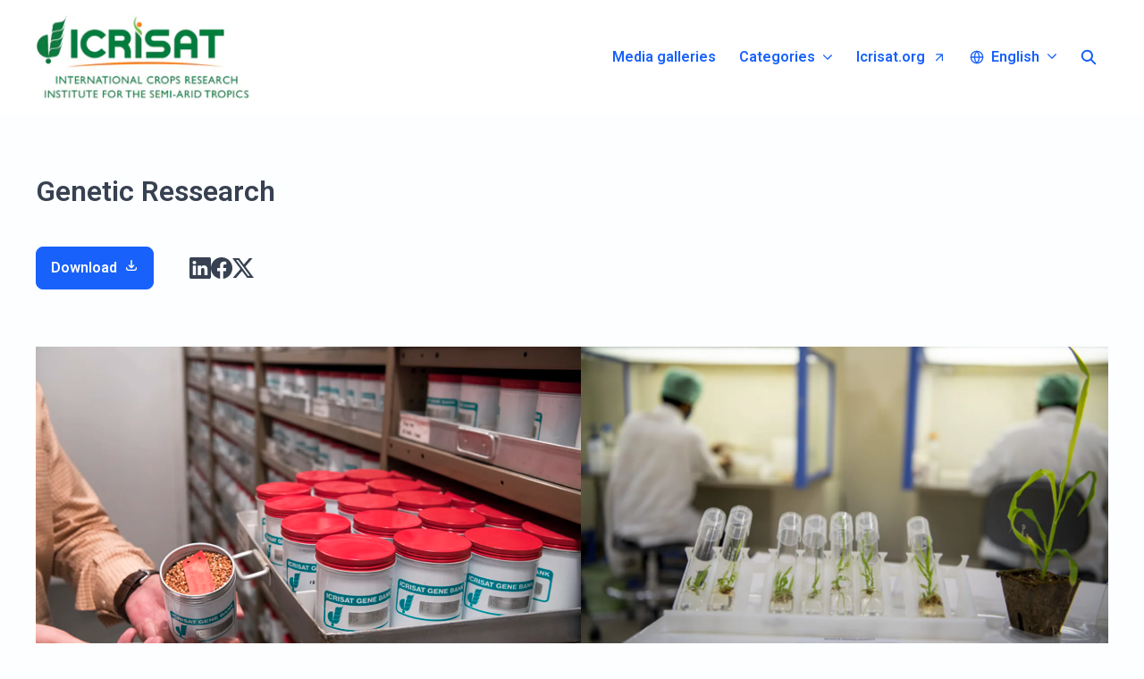

--- FILE ---
content_type: text/html; charset=utf-8
request_url: https://pressroom.icrisat.org/media/album/17597
body_size: 30756
content:
<!DOCTYPE html><html lang="en" dir="ltr"><head><meta charSet="utf-8"/><meta name="viewport" content="width=device-width, initial-scale=1"/><link rel="preload" as="image" imageSrcSet="https://cdn.assets.prezly.com/141d57b1-237b-4be1-93c7-b2a74b2dd239/-/preview/1000x500/-/resize/1200/ICRISAT%20Genebank.jpg 1200w, https://cdn.assets.prezly.com/141d57b1-237b-4be1-93c7-b2a74b2dd239/-/preview/1000x500/-/resize/800/ICRISAT%20Genebank.jpg 800w, https://cdn.assets.prezly.com/141d57b1-237b-4be1-93c7-b2a74b2dd239/-/preview/1000x500/-/resize/400/ICRISAT%20Genebank.jpg 400w" imageSizes="(max-width: 992px) 800px, (max-width: 576px) 400px, 1200px"/><link rel="preload" as="image" imageSrcSet="https://cdn.assets.prezly.com/98bcc7ab-595c-4c69-b6fc-467604282506/-/preview/1000x500/-/resize/1200/ICRISAT%20Platform%20for%20Translational%20Research%20on%20Transgenic%20Crops.jfif 1200w, https://cdn.assets.prezly.com/98bcc7ab-595c-4c69-b6fc-467604282506/-/preview/1000x500/-/resize/800/ICRISAT%20Platform%20for%20Translational%20Research%20on%20Transgenic%20Crops.jfif 800w, https://cdn.assets.prezly.com/98bcc7ab-595c-4c69-b6fc-467604282506/-/preview/1000x500/-/resize/400/ICRISAT%20Platform%20for%20Translational%20Research%20on%20Transgenic%20Crops.jfif 400w" imageSizes="(max-width: 992px) 800px, (max-width: 576px) 400px, 1200px"/><link rel="preload" as="image" imageSrcSet="https://cdn.assets.prezly.com/5e203a76-1fd7-4f02-979c-6b4392393a3c/-/preview/1500x1000/-/resize/1200/DSC_7585.jpg 1200w, https://cdn.assets.prezly.com/5e203a76-1fd7-4f02-979c-6b4392393a3c/-/preview/1500x1000/-/resize/800/DSC_7585.jpg 800w, https://cdn.assets.prezly.com/5e203a76-1fd7-4f02-979c-6b4392393a3c/-/preview/1500x1000/-/resize/400/DSC_7585.jpg 400w, https://cdn.assets.prezly.com/5e203a76-1fd7-4f02-979c-6b4392393a3c/-/preview/1500x1000/-/resize/800/DSC_7585.jpg 800w" imageSizes="(max-width: 992px) 800px, (max-width: 576px) 400px, 1200px"/><link rel="preload" as="image" imageSrcSet="https://cdn.assets.prezly.com/4c71df16-008a-4866-8c54-079403acebb3/-/preview/500x1000/-/resize/1200/ICRISAT%20PTTC%20Lab.JPG 1200w, https://cdn.assets.prezly.com/4c71df16-008a-4866-8c54-079403acebb3/-/preview/500x1000/-/resize/800/ICRISAT%20PTTC%20Lab.JPG 800w, https://cdn.assets.prezly.com/4c71df16-008a-4866-8c54-079403acebb3/-/preview/500x1000/-/resize/400/ICRISAT%20PTTC%20Lab.JPG 400w" imageSizes="(max-width: 992px) 800px, (max-width: 576px) 400px, 1200px"/><link rel="preload" as="image" imageSrcSet="https://cdn.assets.prezly.com/8aeb3271-3e47-4b2e-b42f-aec6be1b8913/-/preview/1000x500/-/resize/1200/ICRISAT%20Genebank.jpg 1200w, https://cdn.assets.prezly.com/8aeb3271-3e47-4b2e-b42f-aec6be1b8913/-/preview/1000x500/-/resize/800/ICRISAT%20Genebank.jpg 800w, https://cdn.assets.prezly.com/8aeb3271-3e47-4b2e-b42f-aec6be1b8913/-/preview/1000x500/-/resize/400/ICRISAT%20Genebank.jpg 400w" imageSizes="(max-width: 992px) 800px, (max-width: 576px) 400px, 1200px"/><link rel="preload" as="image" imageSrcSet="https://cdn.assets.prezly.com/8d93487d-dd4a-4c62-ad75-886cca30cade/-/preview/1000x500/-/resize/1200/DSC_8094.jpg 1200w, https://cdn.assets.prezly.com/8d93487d-dd4a-4c62-ad75-886cca30cade/-/preview/1000x500/-/resize/800/DSC_8094.jpg 800w, https://cdn.assets.prezly.com/8d93487d-dd4a-4c62-ad75-886cca30cade/-/preview/1000x500/-/resize/400/DSC_8094.jpg 400w, https://cdn.assets.prezly.com/8d93487d-dd4a-4c62-ad75-886cca30cade/-/preview/1000x500/-/resize/800/DSC_8094.jpg 800w" imageSizes="(max-width: 992px) 800px, (max-width: 576px) 400px, 1200px"/><link rel="preload" as="image" imageSrcSet="https://cdn.assets.prezly.com/920cb9d5-011b-40a5-9484-4b7ba66bf448/-/preview/1500x1000/-/resize/1200/Genebank%20(4).jpg 1200w, https://cdn.assets.prezly.com/920cb9d5-011b-40a5-9484-4b7ba66bf448/-/preview/1500x1000/-/resize/800/Genebank%20(4).jpg 800w, https://cdn.assets.prezly.com/920cb9d5-011b-40a5-9484-4b7ba66bf448/-/preview/1500x1000/-/resize/400/Genebank%20(4).jpg 400w, https://cdn.assets.prezly.com/920cb9d5-011b-40a5-9484-4b7ba66bf448/-/preview/1500x1000/-/resize/800/Genebank%20(4).jpg 800w" imageSizes="(max-width: 992px) 800px, (max-width: 576px) 400px, 1200px"/><link rel="preload" as="image" imageSrcSet="https://cdn.assets.prezly.com/0c7af05c-2279-4987-be32-20b675299fe1/-/preview/1500x1000/-/resize/1200/Genebank%20(1).jpg 1200w, https://cdn.assets.prezly.com/0c7af05c-2279-4987-be32-20b675299fe1/-/preview/1500x1000/-/resize/800/Genebank%20(1).jpg 800w, https://cdn.assets.prezly.com/0c7af05c-2279-4987-be32-20b675299fe1/-/preview/1500x1000/-/resize/400/Genebank%20(1).jpg 400w, https://cdn.assets.prezly.com/0c7af05c-2279-4987-be32-20b675299fe1/-/preview/1500x1000/-/resize/800/Genebank%20(1).jpg 800w" imageSizes="(max-width: 992px) 800px, (max-width: 576px) 400px, 1200px"/><link rel="preload" as="image" imageSrcSet="https://cdn.assets.prezly.com/b1131c40-f5c6-4cdb-a142-46f72c3bd5b4/-/preview/1500x1000/-/resize/1200/DSC_2308.JPG 1200w, https://cdn.assets.prezly.com/b1131c40-f5c6-4cdb-a142-46f72c3bd5b4/-/preview/1500x1000/-/resize/800/DSC_2308.JPG 800w, https://cdn.assets.prezly.com/b1131c40-f5c6-4cdb-a142-46f72c3bd5b4/-/preview/1500x1000/-/resize/400/DSC_2308.JPG 400w, https://cdn.assets.prezly.com/b1131c40-f5c6-4cdb-a142-46f72c3bd5b4/-/preview/1500x1000/-/resize/800/DSC_2308.JPG 800w" imageSizes="(max-width: 992px) 800px, (max-width: 576px) 400px, 1200px"/><link rel="preload" as="image" imageSrcSet="https://cdn.assets.prezly.com/4d4fe47c-f7ea-40d8-a136-acea10b309c6/-/preview/1500x1000/-/resize/1200/PTTC%20(2).jpg 1200w, https://cdn.assets.prezly.com/4d4fe47c-f7ea-40d8-a136-acea10b309c6/-/preview/1500x1000/-/resize/800/PTTC%20(2).jpg 800w, https://cdn.assets.prezly.com/4d4fe47c-f7ea-40d8-a136-acea10b309c6/-/preview/1500x1000/-/resize/400/PTTC%20(2).jpg 400w, https://cdn.assets.prezly.com/4d4fe47c-f7ea-40d8-a136-acea10b309c6/-/preview/1500x1000/-/resize/800/PTTC%20(2).jpg 800w" imageSizes="(max-width: 992px) 800px, (max-width: 576px) 400px, 1200px"/><link rel="stylesheet" href="/_next/static/css/ee84f34841fa9641.css" data-precedence="next"/><link rel="stylesheet" href="/_next/static/css/0e630c81e3b085d0.css" data-precedence="next"/><link rel="stylesheet" href="/_next/static/css/42b5df4ef1af6935.css" data-precedence="next"/><link rel="stylesheet" href="/_next/static/css/cd216538c2848b25.css" data-precedence="next"/><link rel="stylesheet" href="/_next/static/css/0628645eabf78507.css" data-precedence="next"/><link rel="preload" as="script" fetchPriority="low" href="/_next/static/chunks/webpack-15f26d916f8ea14a.js"/><script src="/_next/static/chunks/1e34a46b-e46b04d9d267f414.js" async=""></script><script src="/_next/static/chunks/7452-8801dfcc3d98b857.js" async=""></script><script src="/_next/static/chunks/main-app-aa2b9203a96f9252.js" async=""></script><script src="/_next/static/chunks/9404-e8e509f9e3516816.js" async=""></script><script src="/_next/static/chunks/148-53b3dd9810e128e1.js" async=""></script><script src="/_next/static/chunks/app/global-error-ddd5823eb4ad117d.js" async=""></script><script src="/_next/static/chunks/7908-28d5206a7adfa9c5.js" async=""></script><script src="/_next/static/chunks/6859-b91043782a4ef8bc.js" async=""></script><script src="/_next/static/chunks/7934-7ac284b66e33799c.js" async=""></script><script src="/_next/static/chunks/2847-bd4b57d378ae60e7.js" async=""></script><script src="/_next/static/chunks/4328-954be2b302271acd.js" async=""></script><script src="/_next/static/chunks/6909-79c6b1724e391fd2.js" async=""></script><script src="/_next/static/chunks/9109-6a18bb540d9405ee.js" async=""></script><script src="/_next/static/chunks/8702-37a9f133e2a8702e.js" async=""></script><script src="/_next/static/chunks/app/%5BlocaleCode%5D/(index)/page-7b2aa1d7a6986195.js" async=""></script><script src="/_next/static/chunks/4644-5da1ddb6a1c34a5e.js" async=""></script><script src="/_next/static/chunks/2905-9f619429433df6d8.js" async=""></script><script src="/_next/static/chunks/6009-8a36f79aabda3c9f.js" async=""></script><script src="/_next/static/chunks/3956-c10f2ade643ae11b.js" async=""></script><script src="/_next/static/chunks/app/%5BlocaleCode%5D/media/album/%5Buuid%5D/page-f7495e183e57034d.js" async=""></script><script src="/_next/static/chunks/8a6901b8-9fbfb8983f596cbc.js" async=""></script><script src="/_next/static/chunks/8835-85c9091741e42dfc.js" async=""></script><script src="/_next/static/chunks/7701-92e9a5cf5f38a06c.js" async=""></script><script src="/_next/static/chunks/3897-c14684eb821f66dd.js" async=""></script><script src="/_next/static/chunks/app/%5BlocaleCode%5D/layout-6706a954b9515082.js" async=""></script><script src="/_next/static/chunks/app/%5BlocaleCode%5D/error-103f97d337884120.js" async=""></script><link rel="preload" as="image" imageSrcSet="https://cdn.assets.prezly.com/e36d0877-304c-46a8-8568-a4cac337040e/-/preview/1500x1000/-/resize/1200/soil%20and%20water%20analysis.JPG 1200w, https://cdn.assets.prezly.com/e36d0877-304c-46a8-8568-a4cac337040e/-/preview/1500x1000/-/resize/800/soil%20and%20water%20analysis.JPG 800w, https://cdn.assets.prezly.com/e36d0877-304c-46a8-8568-a4cac337040e/-/preview/1500x1000/-/resize/400/soil%20and%20water%20analysis.JPG 400w, https://cdn.assets.prezly.com/e36d0877-304c-46a8-8568-a4cac337040e/-/preview/1500x1000/-/resize/800/soil%20and%20water%20analysis.JPG 800w" imageSizes="(max-width: 992px) 800px, (max-width: 576px) 400px, 1200px"/><link rel="preload" as="image" imageSrcSet="https://cdn.assets.prezly.com/07f6d1c4-b4fa-4f44-a7d9-63ea9d461a99/-/preview/1000x500/-/resize/1200/Genebank.jpg 1200w, https://cdn.assets.prezly.com/07f6d1c4-b4fa-4f44-a7d9-63ea9d461a99/-/preview/1000x500/-/resize/800/Genebank.jpg 800w, https://cdn.assets.prezly.com/07f6d1c4-b4fa-4f44-a7d9-63ea9d461a99/-/preview/1000x500/-/resize/400/Genebank.jpg 400w, https://cdn.assets.prezly.com/07f6d1c4-b4fa-4f44-a7d9-63ea9d461a99/-/preview/1000x500/-/resize/800/Genebank.jpg 800w" imageSizes="(max-width: 992px) 800px, (max-width: 576px) 400px, 1200px"/><link rel="preload" as="image" imageSrcSet="https://cdn.assets.prezly.com/27b683d8-9a29-4347-b9e5-f10947d5db04/-/preview/1000x500/-/resize/1200/Translation%20Research%20on%20Transgenic%20Crops%20%20.tif 1200w, https://cdn.assets.prezly.com/27b683d8-9a29-4347-b9e5-f10947d5db04/-/preview/1000x500/-/resize/800/Translation%20Research%20on%20Transgenic%20Crops%20%20.tif 800w, https://cdn.assets.prezly.com/27b683d8-9a29-4347-b9e5-f10947d5db04/-/preview/1000x500/-/resize/400/Translation%20Research%20on%20Transgenic%20Crops%20%20.tif 400w" imageSizes="(max-width: 992px) 800px, (max-width: 576px) 400px, 1200px"/><link rel="preload" as="image" imageSrcSet="https://cdn.assets.prezly.com/f62633ef-bac5-479e-bcc5-629e8221a075/-/preview/1500x1000/-/resize/1200/DSC_0879.jpg 1200w, https://cdn.assets.prezly.com/f62633ef-bac5-479e-bcc5-629e8221a075/-/preview/1500x1000/-/resize/800/DSC_0879.jpg 800w, https://cdn.assets.prezly.com/f62633ef-bac5-479e-bcc5-629e8221a075/-/preview/1500x1000/-/resize/400/DSC_0879.jpg 400w, https://cdn.assets.prezly.com/f62633ef-bac5-479e-bcc5-629e8221a075/-/preview/1500x1000/-/resize/800/DSC_0879.jpg 800w" imageSizes="(max-width: 992px) 800px, (max-width: 576px) 400px, 1200px"/><link rel="preload" as="image" imageSrcSet="https://cdn.assets.prezly.com/d467f9ea-554a-4f78-80c2-07e643dfeb78/-/preview/1500x1500/-/resize/1200/Translation%20Research%20on%20Transgenic%20Crops%20%20.tif 1200w, https://cdn.assets.prezly.com/d467f9ea-554a-4f78-80c2-07e643dfeb78/-/preview/1500x1500/-/resize/800/Translation%20Research%20on%20Transgenic%20Crops%20%20.tif 800w, https://cdn.assets.prezly.com/d467f9ea-554a-4f78-80c2-07e643dfeb78/-/preview/1500x1500/-/resize/400/Translation%20Research%20on%20Transgenic%20Crops%20%20.tif 400w, https://cdn.assets.prezly.com/d467f9ea-554a-4f78-80c2-07e643dfeb78/-/preview/1500x1500/-/resize/800/Translation%20Research%20on%20Transgenic%20Crops%20%20.tif 800w" imageSizes="(max-width: 992px) 800px, (max-width: 576px) 400px, 1200px"/><link rel="preload" as="image" imageSrcSet="https://cdn.assets.prezly.com/fa84428a-496d-48ec-afef-2f0e623f9ea9/-/preview/1000x500/-/resize/1200/Phenotyping%20Facility.jpg 1200w, https://cdn.assets.prezly.com/fa84428a-496d-48ec-afef-2f0e623f9ea9/-/preview/1000x500/-/resize/800/Phenotyping%20Facility.jpg 800w, https://cdn.assets.prezly.com/fa84428a-496d-48ec-afef-2f0e623f9ea9/-/preview/1000x500/-/resize/400/Phenotyping%20Facility.jpg 400w" imageSizes="(max-width: 992px) 800px, (max-width: 576px) 400px, 1200px"/><link rel="preload" as="image" imageSrcSet="https://cdn.assets.prezly.com/228b2aee-080d-48a5-bc08-ba210e7b5295/-/preview/1000x500/-/resize/1200/grain%20quality%20assessment.jpg 1200w, https://cdn.assets.prezly.com/228b2aee-080d-48a5-bc08-ba210e7b5295/-/preview/1000x500/-/resize/800/grain%20quality%20assessment.jpg 800w, https://cdn.assets.prezly.com/228b2aee-080d-48a5-bc08-ba210e7b5295/-/preview/1000x500/-/resize/400/grain%20quality%20assessment.jpg 400w" imageSizes="(max-width: 992px) 800px, (max-width: 576px) 400px, 1200px"/><meta name="theme-color" content="#FFFFFF"/><meta name="og:locale" content="en"/><link rel="preconnect" href="https://fonts.googleapis.com"/><link rel="preconnect" href="https://fonts.gstatic.com" crossorigin=""/><link href="https://fonts.googleapis.com/css2?display=swap&amp;family=Roboto:wght@400;500;600;700;900" rel="stylesheet"/><style>:root { --prezly-font-family: Roboto, sans-serif;
--prezly-font-family-secondary: Roboto, sans-serif;
--prezly-border-color: #37415133;
--prezly-border-color-secondary: #3741514d;
--prezly-text-color: #374151;
--prezly-text-color-secondary: #374151cc;
--prezly-text-color-tertiary: #37415199;
--prezly-text-color-hover: #374151;
--prezly-background-color: #FCFEFF;
--prezly-background-color-secondary: #f2fbffff;
--prezly-background-color-intermediate: #edf9ffff;
--prezly-background-color-tertiary: #e2f5ffff;
--prezly-accent-color: #1861FA;
--prezly-accent-color-active: #054adaff;
--prezly-accent-color-hover: #3172fbff;
--prezly-accent-color-button-text: #ffffff;
--prezly-header-background-color: #FFFFFF;
--prezly-header-link-color: #1861FA;
--prezly-header-link-hover-color: #1861FA;
--prezly-footer-background-color: #79C04F;
--prezly-footer-text-color: #FFFFFF;
--prezly-footer-text-color-variation: #FFFFFF;
--prezly-placeholder-background-color: #ffffffff;
--prezly-white: #ffffff;
--prezly-black: #000000;
--prezly-grey: #757575 }</style><title>Media gallery: Genetic Ressearch</title><meta name="description" content="17 images"/><meta name="robots" content="index, follow"/><link rel="canonical" href="https://pressroom.icrisat.org/media/album/340e21ea-5f4e-495a-a352-f7703fca030b"/><link rel="alternate" hrefLang="en" href="https://pressroom.icrisat.org/media/album/340e21ea-5f4e-495a-a352-f7703fca030b"/><link rel="alternate" hrefLang="es" href="https://pressroom.icrisat.org/es/media/album/340e21ea-5f4e-495a-a352-f7703fca030b"/><link rel="alternate" hrefLang="fr" href="https://pressroom.icrisat.org/fr/media/album/340e21ea-5f4e-495a-a352-f7703fca030b"/><link rel="alternate" hrefLang="hi" href="https://pressroom.icrisat.org/hi/media/album/340e21ea-5f4e-495a-a352-f7703fca030b"/><link rel="alternate" hrefLang="hi-IN" href="https://pressroom.icrisat.org/hi/media/album/340e21ea-5f4e-495a-a352-f7703fca030b"/><link rel="alternate" hrefLang="pt" href="https://pressroom.icrisat.org/pt/media/album/340e21ea-5f4e-495a-a352-f7703fca030b"/><link rel="alternate" hrefLang="sw" href="https://pressroom.icrisat.org/sw/media/album/340e21ea-5f4e-495a-a352-f7703fca030b"/><link rel="alternate" hrefLang="x-default" href="https://pressroom.icrisat.org/media/album/340e21ea-5f4e-495a-a352-f7703fca030b"/><meta name="google-site-verification" content="Xjatl5O04kx30MIG-ri5avhgW8zvM-Fj5WHT4u6WOgc"/><meta property="og:title" content="Media gallery: Genetic Ressearch"/><meta property="og:description" content="17 images"/><meta property="og:site_name" content="The International Crops Research Institute for the Semi-Arid Tropics"/><meta property="og:locale" content="en"/><meta property="og:image" content="https://cdn.uc.assets.prezly.com/141d57b1-237b-4be1-93c7-b2a74b2dd239/"/><meta property="og:image:alt" content="Media gallery: Genetic Ressearch"/><meta name="twitter:card" content="summary"/><meta name="twitter:site" content="The International Crops Research Institute for the Semi-Arid Tropics"/><meta name="twitter:title" content="Media gallery: Genetic Ressearch"/><meta name="twitter:description" content="17 images"/><meta name="twitter:image" content="https://cdn.uc.assets.prezly.com/141d57b1-237b-4be1-93c7-b2a74b2dd239/"/><link rel="shortcut icon" href="https://cdn.uc.assets.prezly.com/0199fbfc-1ae5-4e19-9824-f0491f22c47c/-/crop/486x486/317,0/-/preview/-/preview/180x180/Header-happenings-3.jpg"/><link rel="apple-touch-icon" href="https://cdn.uc.assets.prezly.com/0199fbfc-1ae5-4e19-9824-f0491f22c47c/-/crop/486x486/317,0/-/preview/-/preview/180x180/Header-happenings-3.jpg"/><script>document.querySelectorAll('body link[rel="icon"], body link[rel="apple-touch-icon"]').forEach(el => document.head.appendChild(el))</script><script src="/_next/static/chunks/polyfills-42372ed130431b0a.js" noModule=""></script></head><body><div hidden=""><!--$--><!--/$--></div><div class="layout_layout__E48_k"><header class="Header_container__8M0B4"><div class="container"><nav class="Header_header__cqpNv"><a class="Header_newsroom__LjUTA" href="/"><img alt="The International Crops Research Institute for the Semi-Arid Tropics" loading="lazy" width="240" height="96.375" decoding="async" data-nimg="1" class="Logo_logo__SEwEG Logo_landscape__HDUO5 Logo_large__WDdAz" style="color:transparent" srcSet="https://cdn.assets.prezly.com/711bddf7-6264-4261-a3a8-cb1940c60ad2/-/format/auto/-/stretch/off/-/progressive/yes/-/resize/256x/-/quality/smart/ICRISAT%20Logo%202024_Short%20Expanded.jpg 1x, https://cdn.assets.prezly.com/711bddf7-6264-4261-a3a8-cb1940c60ad2/-/format/auto/-/stretch/off/-/progressive/yes/-/resize/640x/-/quality/smart/ICRISAT%20Logo%202024_Short%20Expanded.jpg 2x" src="https://cdn.assets.prezly.com/711bddf7-6264-4261-a3a8-cb1940c60ad2/-/format/auto/-/stretch/off/-/progressive/yes/-/resize/640x/-/quality/smart/ICRISAT%20Logo%202024_Short%20Expanded.jpg"/></a><div class="Header_navigationWrapper__ZCw1l"><a class="Button_button__8B4nB Header_searchToggle__FLmzB Button_navigation__9rGNy Button_iconOnly__bKq8w" aria-expanded="false" title="Search" aria-label="Search" href="/search"><svg xmlns="http://www.w3.org/2000/svg" fill="none" viewBox="0 0 16 16" width="16" height="16" class="Button_icon__V37WX Button_left__sABrt"><path fill="currentColor" fill-rule="evenodd" d="M6.543.667a5.877 5.877 0 1 0 3.496 10.601l3.81 3.81a.869.869 0 1 0 1.23-1.228l-3.812-3.81A5.877 5.877 0 0 0 6.543.666m-4.14 5.877a4.14 4.14 0 1 1 8.28 0 4.14 4.14 0 0 1-8.28 0" clip-rule="evenodd"></path></svg></a><button type="button" class="Button_button__8B4nB Header_navigationToggle__KSeiK Button_navigation__9rGNy Button_iconOnly__bKq8w" aria-expanded="false" aria-controls="menu" title="Toggle navigation" aria-label="Toggle navigation"><svg xmlns="http://www.w3.org/2000/svg" fill="none" viewBox="0 0 24 24" width="16" height="16" class="Button_icon__V37WX Button_left__sABrt"><path fill="currentColor" fill-rule="evenodd" d="M3 6a1 1 0 0 1 1-1h16a1 1 0 1 1 0 2H4a1 1 0 0 1-1-1m0 6a1 1 0 0 1 1-1h16a1 1 0 1 1 0 2H4a1 1 0 0 1-1-1m0 6a1 1 0 0 1 1-1h16a1 1 0 1 1 0 2H4a1 1 0 0 1-1-1" clip-rule="evenodd"></path></svg><span>​</span></button><div class="Header_navigation__gGzZ6"><div role="none" class="Header_backdrop__FlLNq"></div><ul id="menu" class="Header_navigationInner__w1lgS"><li class="Header_navigationItem__2tlrA"><a class="Button_button__8B4nB Header_navigationButton__ZStMw Button_navigation__9rGNy" href="/media"><span>Media galleries</span></a></li><li class="Header_navigationItem__2tlrA CategoriesNav_mobileCategories__iAK5_"><div class="Dropdown_container__pISnx" data-headlessui-state=""><button type="button" class="Button_button__8B4nB Header_navigationButton__ZStMw Dropdown_buttonWithMobileDisplay__azrbo Button_navigation__9rGNy" id="headlessui-menu-button-«R1qksiinb»" aria-haspopup="menu" aria-expanded="false" data-headlessui-state=""><span>Categories<svg xmlns="http://www.w3.org/2000/svg" fill="none" viewBox="0 0 12 12" aria-hidden="true" width="12" height="12" class="Dropdown_caret__8t6In"><path fill="currentColor" fill-rule="evenodd" d="M1.135 3.37a.63.63 0 0 0-.01.907L5.468 8.62a.664.664 0 0 0 .94 0l4.343-4.342a.63.63 0 0 0-.011-.907.67.67 0 0 0-.929.01L5.937 7.254 2.064 3.381a.67.67 0 0 0-.929-.01" clip-rule="evenodd"></path></svg></span></button></div></li><li class="Header_navigationItem__2tlrA CategoriesNav_desktopCategories__tNRBg"><div data-headlessui-state=""><button type="button" class="Button_button__8B4nB CategoriesNavDesktop_button___Z93p Header_navigationButton__ZStMw Button_navigation__9rGNy" aria-expanded="false" data-headlessui-state=""><span>Categories</span><svg xmlns="http://www.w3.org/2000/svg" fill="none" viewBox="0 0 12 12" width="16" height="16" class="Button_icon__V37WX Button_right__hcAI_"><path fill="currentColor" fill-rule="evenodd" d="M1.135 3.37a.63.63 0 0 0-.01.907L5.468 8.62a.664.664 0 0 0 .94 0l4.343-4.342a.63.63 0 0 0-.011-.907.67.67 0 0 0-.929.01L5.937 7.254 2.064 3.381a.67.67 0 0 0-.929-.01" clip-rule="evenodd"></path></svg></button></div><span hidden="" style="position:fixed;top:1px;left:1px;width:1px;height:0;padding:0;margin:-1px;overflow:hidden;clip:rect(0, 0, 0, 0);white-space:nowrap;border-width:0;display:none"></span></li><li class="Header_navigationItem__2tlrA"><a class="Button_button__8B4nB Header_navigationButton__ZStMw Button_navigation__9rGNy" href="https://www.icrisat.org/"><span>Icrisat.org</span><svg xmlns="http://www.w3.org/2000/svg" width="16" height="16" fill="none" class="Button_icon__V37WX Button_right__hcAI_"><path stroke="currentColor" stroke-linecap="round" stroke-linejoin="round" stroke-width="1.3" d="M4.667 4.972h6.666m0 0v6.667m0-6.667L4.667 11.64"></path></svg></a></li><li class="Header_navigationItem__2tlrA"><div class="Dropdown_container__pISnx" data-headlessui-state=""><button type="button" class="Button_button__8B4nB Header_navigationButton__ZStMw Dropdown_buttonWithMobileDisplay__azrbo Button_navigation__9rGNy" id="headlessui-menu-button-«Rf4siinb»" aria-haspopup="menu" aria-expanded="false" data-headlessui-state=""><svg xmlns="http://www.w3.org/2000/svg" width="16" height="16" viewBox="0 0 24 24" fill="none" stroke="currentColor" stroke-width="2" stroke-linecap="round" stroke-linejoin="round" class="lucide lucide-globe Button_icon__V37WX Button_left__sABrt"><circle cx="12" cy="12" r="10"></circle><path d="M12 2a14.5 14.5 0 0 0 0 20 14.5 14.5 0 0 0 0-20"></path><path d="M2 12h20"></path></svg><span>English<svg xmlns="http://www.w3.org/2000/svg" fill="none" viewBox="0 0 12 12" aria-hidden="true" width="12" height="12" class="Dropdown_caret__8t6In"><path fill="currentColor" fill-rule="evenodd" d="M1.135 3.37a.63.63 0 0 0-.01.907L5.468 8.62a.664.664 0 0 0 .94 0l4.343-4.342a.63.63 0 0 0-.011-.907.67.67 0 0 0-.929.01L5.937 7.254 2.064 3.381a.67.67 0 0 0-.929-.01" clip-rule="evenodd"></path></svg></span></button></div></li></ul></div><!--$!--><template data-dgst="BAILOUT_TO_CLIENT_SIDE_RENDERING"></template><!--/$--></div></nav></div></header><main class="layout_content__hN3QC"><div class="Gallery_container__MXLlY"><div class="PageTitle_container__AYRpT Gallery_title__nAJNF"><h1 class="PageTitle_title__709e6">Genetic Ressearch</h1></div><div class="Gallery_links__psyGf"><a href="https://ucarecdn.com/3e745710-eeaf-4dc6-8082-30973b47be31~17/archive/zip/Genetic%20Ressearch.zip" class="Button_button__8B4nB DownloadLink_link___m1Uq Button_primary__KcWsb" download="" rel="nofollow"><span>Download<svg xmlns="http://www.w3.org/2000/svg" fill="none" viewBox="0 0 24 24" aria-hidden="true" width="16" height="16" class="DownloadLink_icon__q_K1L"><path fill="currentColor" fill-rule="evenodd" d="M12 3a1 1 0 0 1 1 1v9.586l2.293-2.293a1 1 0 0 1 1.414 1.414l-4 4a1 1 0 0 1-1.414 0l-4-4a1 1 0 1 1 1.414-1.414L11 13.586V4a1 1 0 0 1 1-1M4 15a1 1 0 0 1 1 1v1a2 2 0 0 0 2 2h10a2 2 0 0 0 2-2v-1a1 1 0 1 1 2 0v1a4 4 0 0 1-4 4H7a4 4 0 0 1-4-4v-1a1 1 0 0 1 1-1" clip-rule="evenodd"></path></svg></span></a><div class="Gallery_shareLinks__qoiJ4 SocialShare_social__EbtaQ"><a aria-label="Share: Linkedin" class="SocialShare_socialLink__Nbd_P" href="https://www.linkedin.com/sharing/share-offsite?url=https%3A%2F%2Fpressroom.icrisat.org%2Fmedia%2Falbum%2F340e21ea-5f4e-495a-a352-f7703fca030b&amp;text=Genetic+Ressearch" rel="noopener noreferrer" target="_blank"><svg xmlns="http://www.w3.org/2000/svg" fill="none" viewBox="0 0 24 24" class="SocialShare_socialIcon__H0CxZ"><path fill="currentColor" fill-rule="evenodd" d="M.07 1.72C.07.77.86 0 1.833 0h20.324c.973 0 1.762.77 1.762 1.72v20.56c0 .95-.789 1.72-1.762 1.72H1.833C.859 24 .07 23.23.07 22.28zM7.3 20.09V9.253H3.696V20.09zM5.497 7.773c1.257 0 2.038-.832 2.038-1.872-.023-1.063-.781-1.872-2.014-1.872S3.484 4.838 3.484 5.9c0 1.04.782 1.872 1.99 1.872zm7.397 12.317H9.293s.047-9.82 0-10.837h3.602v1.534l-.024.038h.024v-.038C13.374 10.05 14.231 9 16.141 9c2.37 0 4.147 1.549 4.147 4.877v6.214h-3.601v-5.797c0-1.457-.522-2.451-1.825-2.451-.995 0-1.588.67-1.848 1.317-.095.232-.119.555-.119.88z" clip-rule="evenodd"></path></svg></a><a aria-label="Share: Facebook" class="SocialShare_socialLink__Nbd_P" href="https://www.facebook.com/sharer/sharer.php?u=https%3A%2F%2Fpressroom.icrisat.org%2Fmedia%2Falbum%2F340e21ea-5f4e-495a-a352-f7703fca030b" rel="noopener noreferrer" target="_blank"><svg xmlns="http://www.w3.org/2000/svg" fill="none" viewBox="0 0 24 24" class="SocialShare_socialIcon__H0CxZ"><path fill="currentColor" fill-rule="evenodd" d="M24 12.073C24 5.405 18.627 0 12 0S0 5.405 0 12.073C0 18.1 4.388 23.094 10.125 24v-8.437H7.078v-3.49h3.047v-2.66c0-3.025 1.791-4.697 4.533-4.697 1.313 0 2.686.236 2.686.236v2.971H15.83c-1.491 0-1.956.93-1.956 1.886v2.264h3.328l-.532 3.49h-2.796V24C19.612 23.094 24 18.1 24 12.073" clip-rule="evenodd"></path></svg></a><a aria-label="Share: Twitter" class="SocialShare_socialLink__Nbd_P" href="https://twitter.com/intent/tweet?url=https%3A%2F%2Fpressroom.icrisat.org%2Fmedia%2Falbum%2F340e21ea-5f4e-495a-a352-f7703fca030b&amp;text=Genetic+Ressearch" rel="noopener noreferrer" target="_blank"><svg xmlns="http://www.w3.org/2000/svg" fill="none" viewBox="0 0 24 24" class="SocialShare_socialIcon__H0CxZ"><path fill="currentColor" d="M18.901 1h3.68l-8.04 9.319L24 23h-7.406l-5.8-7.691L4.156 23H.474l8.6-9.968L0 1h7.594l5.243 7.03zM17.61 20.766h2.039L6.486 3.116H4.298z"></path></svg></a></div></div><div class="ContentRenderer_renderer__IBbst"><section class="prezly-slate-document" data-version="0.50"><figure id="gallery-ca865c1b-930f-446e-83ce-cf496b9cc52b" class="prezly-slate-gallery prezly-slate-gallery--contained"><div class="prezly-slate-gallery__images" style="margin:0"><div class="prezly-slate-gallery__row"><a aria-label="ICRISAT genebank preserving the seeds for the future" class="prezly-slate-image-rollover prezly-slate-gallery-image" id="gallery-image-141d57b1-237b-4be1-93c7-b2a74b2dd239" href="https://cdn.assets.prezly.com/141d57b1-237b-4be1-93c7-b2a74b2dd239/ICRISAT%20Genebank.jpg" style="flex-basis:50.856233651486114%;width:50.856233651486114%;height:32.75031338936704%;margin:0"><span class="prezly-slate-image-rollover__content"><img alt="" class="prezly-slate-media prezly-slate-gallery-image__media prezly-slate-media--image" src="https://cdn.assets.prezly.com/141d57b1-237b-4be1-93c7-b2a74b2dd239/-/preview/1000x500/-/format/auto/ICRISAT%20Genebank.jpg" srcSet="https://cdn.assets.prezly.com/141d57b1-237b-4be1-93c7-b2a74b2dd239/-/preview/1000x500/-/resize/1200/ICRISAT%20Genebank.jpg 1200w, https://cdn.assets.prezly.com/141d57b1-237b-4be1-93c7-b2a74b2dd239/-/preview/1000x500/-/resize/800/ICRISAT%20Genebank.jpg 800w, https://cdn.assets.prezly.com/141d57b1-237b-4be1-93c7-b2a74b2dd239/-/preview/1000x500/-/resize/400/ICRISAT%20Genebank.jpg 400w" sizes="(max-width: 992px) 800px, (max-width: 576px) 400px, 1200px"/><span class="prezly-slate-image-rollover__dim"></span><span class="prezly-slate-image-rollover__caption"><span class="prezly-slate-image-rollover__caption-icon-container"><svg xmlns="http://www.w3.org/2000/svg" viewBox="0 0 16 16" role="img" aria-hidden="true" class="prezly-slate-image-rollover__caption-icon"><path fill="currentColor" fill-rule="evenodd" d="M5.828 10.172a.5.5 0 0 0-.707 0l-4.096 4.096V11.5a.5.5 0 0 0-1 0v3.975a.5.5 0 0 0 .5.5H4.5a.5.5 0 0 0 0-1H1.732l4.096-4.096a.5.5 0 0 0 0-.707m4.344-4.344a.5.5 0 0 0 .707 0l4.096-4.096V4.5a.5.5 0 1 0 1 0V.525a.5.5 0 0 0-.5-.5H11.5a.5.5 0 0 0 0 1h2.768l-4.096 4.096a.5.5 0 0 0 0 .707"></path></svg></span><span class="prezly-slate-image-rollover__caption-text"><span class="" title="ICRISAT genebank preserving the seeds for the future">ICRISAT genebank preserving the seeds for the future</span></span></span></span></a><a aria-label="Accelerated Crop Improvement lab " class="prezly-slate-image-rollover prezly-slate-gallery-image" id="gallery-image-98bcc7ab-595c-4c69-b6fc-467604282506" href="https://cdn.assets.prezly.com/98bcc7ab-595c-4c69-b6fc-467604282506/ICRISAT%20Platform%20for%20Translational%20Research%20on%20Transgenic%20Crops.jfif" style="flex-basis:49.143766348513886%;width:49.143766348513886%;height:32.75031338936704%;margin:0"><span class="prezly-slate-image-rollover__content"><img alt="" class="prezly-slate-media prezly-slate-gallery-image__media prezly-slate-media--image" src="https://cdn.assets.prezly.com/98bcc7ab-595c-4c69-b6fc-467604282506/-/preview/1000x500/-/format/auto/ICRISAT%20Platform%20for%20Translational%20Research%20on%20Transgenic%20Crops.jfif" srcSet="https://cdn.assets.prezly.com/98bcc7ab-595c-4c69-b6fc-467604282506/-/preview/1000x500/-/resize/1200/ICRISAT%20Platform%20for%20Translational%20Research%20on%20Transgenic%20Crops.jfif 1200w, https://cdn.assets.prezly.com/98bcc7ab-595c-4c69-b6fc-467604282506/-/preview/1000x500/-/resize/800/ICRISAT%20Platform%20for%20Translational%20Research%20on%20Transgenic%20Crops.jfif 800w, https://cdn.assets.prezly.com/98bcc7ab-595c-4c69-b6fc-467604282506/-/preview/1000x500/-/resize/400/ICRISAT%20Platform%20for%20Translational%20Research%20on%20Transgenic%20Crops.jfif 400w" sizes="(max-width: 992px) 800px, (max-width: 576px) 400px, 1200px"/><span class="prezly-slate-image-rollover__dim"></span><span class="prezly-slate-image-rollover__caption"><span class="prezly-slate-image-rollover__caption-icon-container"><svg xmlns="http://www.w3.org/2000/svg" viewBox="0 0 16 16" role="img" aria-hidden="true" class="prezly-slate-image-rollover__caption-icon"><path fill="currentColor" fill-rule="evenodd" d="M5.828 10.172a.5.5 0 0 0-.707 0l-4.096 4.096V11.5a.5.5 0 0 0-1 0v3.975a.5.5 0 0 0 .5.5H4.5a.5.5 0 0 0 0-1H1.732l4.096-4.096a.5.5 0 0 0 0-.707m4.344-4.344a.5.5 0 0 0 .707 0l4.096-4.096V4.5a.5.5 0 1 0 1 0V.525a.5.5 0 0 0-.5-.5H11.5a.5.5 0 0 0 0 1h2.768l-4.096 4.096a.5.5 0 0 0 0 .707"></path></svg></span><span class="prezly-slate-image-rollover__caption-text"><span class="" title="Accelerated Crop Improvement lab">Accelerated Crop Improvement lab</span></span></span></span></a></div><div class="prezly-slate-gallery__row"><a aria-label="Accelerated Crop Improvement lab for plant protection." class="prezly-slate-image-rollover prezly-slate-gallery-image" id="gallery-image-5e203a76-1fd7-4f02-979c-6b4392393a3c" href="https://cdn.assets.prezly.com/5e203a76-1fd7-4f02-979c-6b4392393a3c/DSC_7585.jpg" style="flex-basis:69.66447595987547%;width:69.66447595987547%;height:45.50328606018679%;margin:0"><span class="prezly-slate-image-rollover__content"><img alt="" class="prezly-slate-media prezly-slate-gallery-image__media prezly-slate-media--image" src="https://cdn.assets.prezly.com/5e203a76-1fd7-4f02-979c-6b4392393a3c/-/preview/1500x1000/-/format/auto/DSC_7585.jpg" srcSet="https://cdn.assets.prezly.com/5e203a76-1fd7-4f02-979c-6b4392393a3c/-/preview/1500x1000/-/resize/1200/DSC_7585.jpg 1200w, https://cdn.assets.prezly.com/5e203a76-1fd7-4f02-979c-6b4392393a3c/-/preview/1500x1000/-/resize/800/DSC_7585.jpg 800w, https://cdn.assets.prezly.com/5e203a76-1fd7-4f02-979c-6b4392393a3c/-/preview/1500x1000/-/resize/400/DSC_7585.jpg 400w, https://cdn.assets.prezly.com/5e203a76-1fd7-4f02-979c-6b4392393a3c/-/preview/1500x1000/-/resize/800/DSC_7585.jpg 800w" sizes="(max-width: 992px) 800px, (max-width: 576px) 400px, 1200px"/><span class="prezly-slate-image-rollover__dim"></span><span class="prezly-slate-image-rollover__caption"><span class="prezly-slate-image-rollover__caption-icon-container"><svg xmlns="http://www.w3.org/2000/svg" viewBox="0 0 16 16" role="img" aria-hidden="true" class="prezly-slate-image-rollover__caption-icon"><path fill="currentColor" fill-rule="evenodd" d="M5.828 10.172a.5.5 0 0 0-.707 0l-4.096 4.096V11.5a.5.5 0 0 0-1 0v3.975a.5.5 0 0 0 .5.5H4.5a.5.5 0 0 0 0-1H1.732l4.096-4.096a.5.5 0 0 0 0-.707m4.344-4.344a.5.5 0 0 0 .707 0l4.096-4.096V4.5a.5.5 0 1 0 1 0V.525a.5.5 0 0 0-.5-.5H11.5a.5.5 0 0 0 0 1h2.768l-4.096 4.096a.5.5 0 0 0 0 .707"></path></svg></span><span class="prezly-slate-image-rollover__caption-text"><span class="" title="Accelerated Crop Improvement lab for plant protection.">Accelerated Crop Improvement lab for plant protection.</span></span></span></span></a><a aria-label="ICRISAT soil testing lab" class="prezly-slate-image-rollover prezly-slate-gallery-image" id="gallery-image-4c71df16-008a-4866-8c54-079403acebb3" href="https://cdn.assets.prezly.com/4c71df16-008a-4866-8c54-079403acebb3/ICRISAT%20PTTC%20Lab.JPG" style="flex-basis:30.335524040124522%;width:30.335524040124522%;height:45.50328606018679%;margin:0"><span class="prezly-slate-image-rollover__content"><img alt="" class="prezly-slate-media prezly-slate-gallery-image__media prezly-slate-media--image" src="https://cdn.assets.prezly.com/4c71df16-008a-4866-8c54-079403acebb3/-/preview/500x1000/-/format/auto/ICRISAT%20PTTC%20Lab.JPG" srcSet="https://cdn.assets.prezly.com/4c71df16-008a-4866-8c54-079403acebb3/-/preview/500x1000/-/resize/1200/ICRISAT%20PTTC%20Lab.JPG 1200w, https://cdn.assets.prezly.com/4c71df16-008a-4866-8c54-079403acebb3/-/preview/500x1000/-/resize/800/ICRISAT%20PTTC%20Lab.JPG 800w, https://cdn.assets.prezly.com/4c71df16-008a-4866-8c54-079403acebb3/-/preview/500x1000/-/resize/400/ICRISAT%20PTTC%20Lab.JPG 400w" sizes="(max-width: 992px) 800px, (max-width: 576px) 400px, 1200px"/><span class="prezly-slate-image-rollover__dim"></span><span class="prezly-slate-image-rollover__caption"><span class="prezly-slate-image-rollover__caption-icon-container"><svg xmlns="http://www.w3.org/2000/svg" viewBox="0 0 16 16" role="img" aria-hidden="true" class="prezly-slate-image-rollover__caption-icon"><path fill="currentColor" fill-rule="evenodd" d="M5.828 10.172a.5.5 0 0 0-.707 0l-4.096 4.096V11.5a.5.5 0 0 0-1 0v3.975a.5.5 0 0 0 .5.5H4.5a.5.5 0 0 0 0-1H1.732l4.096-4.096a.5.5 0 0 0 0-.707m4.344-4.344a.5.5 0 0 0 .707 0l4.096-4.096V4.5a.5.5 0 1 0 1 0V.525a.5.5 0 0 0-.5-.5H11.5a.5.5 0 0 0 0 1h2.768l-4.096 4.096a.5.5 0 0 0 0 .707"></path></svg></span><span class="prezly-slate-image-rollover__caption-text"><span class="" title="ICRISAT soil testing lab">ICRISAT soil testing lab</span></span></span></span></a></div><div class="prezly-slate-gallery__row"><a aria-label="ICRISAT Genebank " class="prezly-slate-image-rollover prezly-slate-gallery-image" id="gallery-image-8aeb3271-3e47-4b2e-b42f-aec6be1b8913" href="https://cdn.assets.prezly.com/8aeb3271-3e47-4b2e-b42f-aec6be1b8913/ICRISAT%20Genebank.jpg" style="flex-basis:45.92801891235113%;width:45.92801891235113%;height:30.633629801890454%;margin:0"><span class="prezly-slate-image-rollover__content"><img alt="" class="prezly-slate-media prezly-slate-gallery-image__media prezly-slate-media--image" src="https://cdn.assets.prezly.com/8aeb3271-3e47-4b2e-b42f-aec6be1b8913/-/preview/1000x500/-/format/auto/ICRISAT%20Genebank.jpg" srcSet="https://cdn.assets.prezly.com/8aeb3271-3e47-4b2e-b42f-aec6be1b8913/-/preview/1000x500/-/resize/1200/ICRISAT%20Genebank.jpg 1200w, https://cdn.assets.prezly.com/8aeb3271-3e47-4b2e-b42f-aec6be1b8913/-/preview/1000x500/-/resize/800/ICRISAT%20Genebank.jpg 800w, https://cdn.assets.prezly.com/8aeb3271-3e47-4b2e-b42f-aec6be1b8913/-/preview/1000x500/-/resize/400/ICRISAT%20Genebank.jpg 400w" sizes="(max-width: 992px) 800px, (max-width: 576px) 400px, 1200px"/><span class="prezly-slate-image-rollover__dim"></span><span class="prezly-slate-image-rollover__caption"><span class="prezly-slate-image-rollover__caption-icon-container"><svg xmlns="http://www.w3.org/2000/svg" viewBox="0 0 16 16" role="img" aria-hidden="true" class="prezly-slate-image-rollover__caption-icon"><path fill="currentColor" fill-rule="evenodd" d="M5.828 10.172a.5.5 0 0 0-.707 0l-4.096 4.096V11.5a.5.5 0 0 0-1 0v3.975a.5.5 0 0 0 .5.5H4.5a.5.5 0 0 0 0-1H1.732l4.096-4.096a.5.5 0 0 0 0-.707m4.344-4.344a.5.5 0 0 0 .707 0l4.096-4.096V4.5a.5.5 0 1 0 1 0V.525a.5.5 0 0 0-.5-.5H11.5a.5.5 0 0 0 0 1h2.768l-4.096 4.096a.5.5 0 0 0 0 .707"></path></svg></span><span class="prezly-slate-image-rollover__caption-text"><span class="" title="ICRISAT Genebank">ICRISAT Genebank</span></span></span></span></a><a aria-label="Seed germination in genome sequencing lab" class="prezly-slate-image-rollover prezly-slate-gallery-image" id="gallery-image-8d93487d-dd4a-4c62-ad75-886cca30cade" href="https://cdn.assets.prezly.com/8d93487d-dd4a-4c62-ad75-886cca30cade/DSC_8094.jpg" style="flex-basis:54.07198108764887%;width:54.07198108764887%;height:30.633629801890454%;margin:0"><span class="prezly-slate-image-rollover__content"><img alt="" class="prezly-slate-media prezly-slate-gallery-image__media prezly-slate-media--image" src="https://cdn.assets.prezly.com/8d93487d-dd4a-4c62-ad75-886cca30cade/-/preview/1000x500/-/format/auto/DSC_8094.jpg" srcSet="https://cdn.assets.prezly.com/8d93487d-dd4a-4c62-ad75-886cca30cade/-/preview/1000x500/-/resize/1200/DSC_8094.jpg 1200w, https://cdn.assets.prezly.com/8d93487d-dd4a-4c62-ad75-886cca30cade/-/preview/1000x500/-/resize/800/DSC_8094.jpg 800w, https://cdn.assets.prezly.com/8d93487d-dd4a-4c62-ad75-886cca30cade/-/preview/1000x500/-/resize/400/DSC_8094.jpg 400w, https://cdn.assets.prezly.com/8d93487d-dd4a-4c62-ad75-886cca30cade/-/preview/1000x500/-/resize/800/DSC_8094.jpg 800w" sizes="(max-width: 992px) 800px, (max-width: 576px) 400px, 1200px"/><span class="prezly-slate-image-rollover__dim"></span><span class="prezly-slate-image-rollover__caption"><span class="prezly-slate-image-rollover__caption-icon-container"><svg xmlns="http://www.w3.org/2000/svg" viewBox="0 0 16 16" role="img" aria-hidden="true" class="prezly-slate-image-rollover__caption-icon"><path fill="currentColor" fill-rule="evenodd" d="M5.828 10.172a.5.5 0 0 0-.707 0l-4.096 4.096V11.5a.5.5 0 0 0-1 0v3.975a.5.5 0 0 0 .5.5H4.5a.5.5 0 0 0 0-1H1.732l4.096-4.096a.5.5 0 0 0 0-.707m4.344-4.344a.5.5 0 0 0 .707 0l4.096-4.096V4.5a.5.5 0 1 0 1 0V.525a.5.5 0 0 0-.5-.5H11.5a.5.5 0 0 0 0 1h2.768l-4.096 4.096a.5.5 0 0 0 0 .707"></path></svg></span><span class="prezly-slate-image-rollover__caption-text"><span class="" title="Seed germination in genome sequencing lab">Seed germination in genome sequencing lab</span></span></span></span></a></div><div class="prezly-slate-gallery__row"><a aria-label="Pear millet germplasm at the ICRISAT Genebank " class="prezly-slate-image-rollover prezly-slate-gallery-image" id="gallery-image-920cb9d5-011b-40a5-9484-4b7ba66bf448" href="https://cdn.assets.prezly.com/920cb9d5-011b-40a5-9484-4b7ba66bf448/Genebank%20(4).jpg" style="flex-basis:100%;width:100%;height:44.351542177629135%;margin:0"><span class="prezly-slate-image-rollover__content"><img alt="" class="prezly-slate-media prezly-slate-gallery-image__media prezly-slate-media--image" src="https://cdn.assets.prezly.com/920cb9d5-011b-40a5-9484-4b7ba66bf448/-/preview/1500x1000/-/format/auto/Genebank%20(4).jpg" srcSet="https://cdn.assets.prezly.com/920cb9d5-011b-40a5-9484-4b7ba66bf448/-/preview/1500x1000/-/resize/1200/Genebank%20(4).jpg 1200w, https://cdn.assets.prezly.com/920cb9d5-011b-40a5-9484-4b7ba66bf448/-/preview/1500x1000/-/resize/800/Genebank%20(4).jpg 800w, https://cdn.assets.prezly.com/920cb9d5-011b-40a5-9484-4b7ba66bf448/-/preview/1500x1000/-/resize/400/Genebank%20(4).jpg 400w, https://cdn.assets.prezly.com/920cb9d5-011b-40a5-9484-4b7ba66bf448/-/preview/1500x1000/-/resize/800/Genebank%20(4).jpg 800w" sizes="(max-width: 992px) 800px, (max-width: 576px) 400px, 1200px"/><span class="prezly-slate-image-rollover__dim"></span><span class="prezly-slate-image-rollover__caption"><span class="prezly-slate-image-rollover__caption-icon-container"><svg xmlns="http://www.w3.org/2000/svg" viewBox="0 0 16 16" role="img" aria-hidden="true" class="prezly-slate-image-rollover__caption-icon"><path fill="currentColor" fill-rule="evenodd" d="M5.828 10.172a.5.5 0 0 0-.707 0l-4.096 4.096V11.5a.5.5 0 0 0-1 0v3.975a.5.5 0 0 0 .5.5H4.5a.5.5 0 0 0 0-1H1.732l4.096-4.096a.5.5 0 0 0 0-.707m4.344-4.344a.5.5 0 0 0 .707 0l4.096-4.096V4.5a.5.5 0 1 0 1 0V.525a.5.5 0 0 0-.5-.5H11.5a.5.5 0 0 0 0 1h2.768l-4.096 4.096a.5.5 0 0 0 0 .707"></path></svg></span><span class="prezly-slate-image-rollover__caption-text"><span class="" title="Pear millet germplasm at the ICRISAT Genebank">Pear millet germplasm at the ICRISAT Genebank</span></span></span></span></a></div><div class="prezly-slate-gallery__row"><a aria-label="Seed quality check at the ICRISAT Genebank " class="prezly-slate-image-rollover prezly-slate-gallery-image" id="gallery-image-0c7af05c-2279-4987-be32-20b675299fe1" href="https://cdn.assets.prezly.com/0c7af05c-2279-4987-be32-20b675299fe1/Genebank%20(1).jpg" style="flex-basis:100%;width:100%;height:54.69970703125%;margin:0"><span class="prezly-slate-image-rollover__content"><img alt="" class="prezly-slate-media prezly-slate-gallery-image__media prezly-slate-media--image" src="https://cdn.assets.prezly.com/0c7af05c-2279-4987-be32-20b675299fe1/-/preview/1500x1000/-/format/auto/Genebank%20(1).jpg" srcSet="https://cdn.assets.prezly.com/0c7af05c-2279-4987-be32-20b675299fe1/-/preview/1500x1000/-/resize/1200/Genebank%20(1).jpg 1200w, https://cdn.assets.prezly.com/0c7af05c-2279-4987-be32-20b675299fe1/-/preview/1500x1000/-/resize/800/Genebank%20(1).jpg 800w, https://cdn.assets.prezly.com/0c7af05c-2279-4987-be32-20b675299fe1/-/preview/1500x1000/-/resize/400/Genebank%20(1).jpg 400w, https://cdn.assets.prezly.com/0c7af05c-2279-4987-be32-20b675299fe1/-/preview/1500x1000/-/resize/800/Genebank%20(1).jpg 800w" sizes="(max-width: 992px) 800px, (max-width: 576px) 400px, 1200px"/><span class="prezly-slate-image-rollover__dim"></span><span class="prezly-slate-image-rollover__caption"><span class="prezly-slate-image-rollover__caption-icon-container"><svg xmlns="http://www.w3.org/2000/svg" viewBox="0 0 16 16" role="img" aria-hidden="true" class="prezly-slate-image-rollover__caption-icon"><path fill="currentColor" fill-rule="evenodd" d="M5.828 10.172a.5.5 0 0 0-.707 0l-4.096 4.096V11.5a.5.5 0 0 0-1 0v3.975a.5.5 0 0 0 .5.5H4.5a.5.5 0 0 0 0-1H1.732l4.096-4.096a.5.5 0 0 0 0-.707m4.344-4.344a.5.5 0 0 0 .707 0l4.096-4.096V4.5a.5.5 0 1 0 1 0V.525a.5.5 0 0 0-.5-.5H11.5a.5.5 0 0 0 0 1h2.768l-4.096 4.096a.5.5 0 0 0 0 .707"></path></svg></span><span class="prezly-slate-image-rollover__caption-text"><span class="" title="Seed quality check at the ICRISAT Genebank">Seed quality check at the ICRISAT Genebank</span></span></span></span></a></div><div class="prezly-slate-gallery__row"><a aria-label="Germplasm collection shared with the Svalbard Global Seed Vault " class="prezly-slate-image-rollover prezly-slate-gallery-image" id="gallery-image-b1131c40-f5c6-4cdb-a142-46f72c3bd5b4" href="https://cdn.assets.prezly.com/b1131c40-f5c6-4cdb-a142-46f72c3bd5b4/DSC_2308.JPG" style="flex-basis:100%;width:100%;height:66.66666666666667%;margin:0"><span class="prezly-slate-image-rollover__content"><img alt="" class="prezly-slate-media prezly-slate-gallery-image__media prezly-slate-media--image" src="https://cdn.assets.prezly.com/b1131c40-f5c6-4cdb-a142-46f72c3bd5b4/-/preview/1500x1000/-/format/auto/DSC_2308.JPG" srcSet="https://cdn.assets.prezly.com/b1131c40-f5c6-4cdb-a142-46f72c3bd5b4/-/preview/1500x1000/-/resize/1200/DSC_2308.JPG 1200w, https://cdn.assets.prezly.com/b1131c40-f5c6-4cdb-a142-46f72c3bd5b4/-/preview/1500x1000/-/resize/800/DSC_2308.JPG 800w, https://cdn.assets.prezly.com/b1131c40-f5c6-4cdb-a142-46f72c3bd5b4/-/preview/1500x1000/-/resize/400/DSC_2308.JPG 400w, https://cdn.assets.prezly.com/b1131c40-f5c6-4cdb-a142-46f72c3bd5b4/-/preview/1500x1000/-/resize/800/DSC_2308.JPG 800w" sizes="(max-width: 992px) 800px, (max-width: 576px) 400px, 1200px"/><span class="prezly-slate-image-rollover__dim"></span><span class="prezly-slate-image-rollover__caption"><span class="prezly-slate-image-rollover__caption-icon-container"><svg xmlns="http://www.w3.org/2000/svg" viewBox="0 0 16 16" role="img" aria-hidden="true" class="prezly-slate-image-rollover__caption-icon"><path fill="currentColor" fill-rule="evenodd" d="M5.828 10.172a.5.5 0 0 0-.707 0l-4.096 4.096V11.5a.5.5 0 0 0-1 0v3.975a.5.5 0 0 0 .5.5H4.5a.5.5 0 0 0 0-1H1.732l4.096-4.096a.5.5 0 0 0 0-.707m4.344-4.344a.5.5 0 0 0 .707 0l4.096-4.096V4.5a.5.5 0 1 0 1 0V.525a.5.5 0 0 0-.5-.5H11.5a.5.5 0 0 0 0 1h2.768l-4.096 4.096a.5.5 0 0 0 0 .707"></path></svg></span><span class="prezly-slate-image-rollover__caption-text"><span class="" title="Germplasm collection shared with the Svalbard Global Seed Vault">Germplasm collection shared with the Svalbard Global Seed Vault</span></span></span></span></a></div><div class="prezly-slate-gallery__row"><a aria-label="Microbiology lab" class="prezly-slate-image-rollover prezly-slate-gallery-image" id="gallery-image-4d4fe47c-f7ea-40d8-a136-acea10b309c6" href="https://cdn.assets.prezly.com/4d4fe47c-f7ea-40d8-a136-acea10b309c6/PTTC%20(2).jpg" style="flex-basis:100%;width:100%;height:56.25%;margin:0"><span class="prezly-slate-image-rollover__content"><img alt="" class="prezly-slate-media prezly-slate-gallery-image__media prezly-slate-media--image" src="https://cdn.assets.prezly.com/4d4fe47c-f7ea-40d8-a136-acea10b309c6/-/preview/1500x1000/-/format/auto/PTTC%20(2).jpg" srcSet="https://cdn.assets.prezly.com/4d4fe47c-f7ea-40d8-a136-acea10b309c6/-/preview/1500x1000/-/resize/1200/PTTC%20(2).jpg 1200w, https://cdn.assets.prezly.com/4d4fe47c-f7ea-40d8-a136-acea10b309c6/-/preview/1500x1000/-/resize/800/PTTC%20(2).jpg 800w, https://cdn.assets.prezly.com/4d4fe47c-f7ea-40d8-a136-acea10b309c6/-/preview/1500x1000/-/resize/400/PTTC%20(2).jpg 400w, https://cdn.assets.prezly.com/4d4fe47c-f7ea-40d8-a136-acea10b309c6/-/preview/1500x1000/-/resize/800/PTTC%20(2).jpg 800w" sizes="(max-width: 992px) 800px, (max-width: 576px) 400px, 1200px"/><span class="prezly-slate-image-rollover__dim"></span><span class="prezly-slate-image-rollover__caption"><span class="prezly-slate-image-rollover__caption-icon-container"><svg xmlns="http://www.w3.org/2000/svg" viewBox="0 0 16 16" role="img" aria-hidden="true" class="prezly-slate-image-rollover__caption-icon"><path fill="currentColor" fill-rule="evenodd" d="M5.828 10.172a.5.5 0 0 0-.707 0l-4.096 4.096V11.5a.5.5 0 0 0-1 0v3.975a.5.5 0 0 0 .5.5H4.5a.5.5 0 0 0 0-1H1.732l4.096-4.096a.5.5 0 0 0 0-.707m4.344-4.344a.5.5 0 0 0 .707 0l4.096-4.096V4.5a.5.5 0 1 0 1 0V.525a.5.5 0 0 0-.5-.5H11.5a.5.5 0 0 0 0 1h2.768l-4.096 4.096a.5.5 0 0 0 0 .707"></path></svg></span><span class="prezly-slate-image-rollover__caption-text"><span class="" title="Microbiology lab">Microbiology lab</span></span></span></span></a></div><div class="prezly-slate-gallery__row"><a aria-label="View image" class="prezly-slate-image-rollover prezly-slate-gallery-image" id="gallery-image-e36d0877-304c-46a8-8568-a4cac337040e" href="https://cdn.assets.prezly.com/e36d0877-304c-46a8-8568-a4cac337040e/soil%20and%20water%20analysis.JPG" style="flex-basis:100%;width:100%;height:66.66666666666667%;margin:0"><span class="prezly-slate-image-rollover__content"><img alt="" class="prezly-slate-media prezly-slate-gallery-image__media prezly-slate-media--image" src="https://cdn.assets.prezly.com/e36d0877-304c-46a8-8568-a4cac337040e/-/preview/1500x1000/-/format/auto/soil%20and%20water%20analysis.JPG" srcSet="https://cdn.assets.prezly.com/e36d0877-304c-46a8-8568-a4cac337040e/-/preview/1500x1000/-/resize/1200/soil%20and%20water%20analysis.JPG 1200w, https://cdn.assets.prezly.com/e36d0877-304c-46a8-8568-a4cac337040e/-/preview/1500x1000/-/resize/800/soil%20and%20water%20analysis.JPG 800w, https://cdn.assets.prezly.com/e36d0877-304c-46a8-8568-a4cac337040e/-/preview/1500x1000/-/resize/400/soil%20and%20water%20analysis.JPG 400w, https://cdn.assets.prezly.com/e36d0877-304c-46a8-8568-a4cac337040e/-/preview/1500x1000/-/resize/800/soil%20and%20water%20analysis.JPG 800w" sizes="(max-width: 992px) 800px, (max-width: 576px) 400px, 1200px"/><span class="prezly-slate-image-rollover__dim"></span><span class="prezly-slate-image-rollover__caption prezly-slate-image-rollover__caption--empty"><span class="prezly-slate-image-rollover__caption-icon-container"><svg xmlns="http://www.w3.org/2000/svg" viewBox="0 0 16 16" role="img" aria-hidden="true" class="prezly-slate-image-rollover__caption-icon"><path fill="currentColor" fill-rule="evenodd" d="M5.828 10.172a.5.5 0 0 0-.707 0l-4.096 4.096V11.5a.5.5 0 0 0-1 0v3.975a.5.5 0 0 0 .5.5H4.5a.5.5 0 0 0 0-1H1.732l4.096-4.096a.5.5 0 0 0 0-.707m4.344-4.344a.5.5 0 0 0 .707 0l4.096-4.096V4.5a.5.5 0 1 0 1 0V.525a.5.5 0 0 0-.5-.5H11.5a.5.5 0 0 0 0 1h2.768l-4.096 4.096a.5.5 0 0 0 0 .707"></path></svg></span><span class="prezly-slate-image-rollover__caption-text"><span class="" title=""></span></span></span></span></a></div><div class="prezly-slate-gallery__row"><a aria-label="View image" class="prezly-slate-image-rollover prezly-slate-gallery-image" id="gallery-image-07f6d1c4-b4fa-4f44-a7d9-63ea9d461a99" href="https://cdn.assets.prezly.com/07f6d1c4-b4fa-4f44-a7d9-63ea9d461a99/Genebank.jpg" style="flex-basis:57.9905171645409%;width:57.9905171645409%;height:32.552010301695624%;margin:0"><span class="prezly-slate-image-rollover__content"><img alt="" class="prezly-slate-media prezly-slate-gallery-image__media prezly-slate-media--image" src="https://cdn.assets.prezly.com/07f6d1c4-b4fa-4f44-a7d9-63ea9d461a99/-/preview/1000x500/-/format/auto/Genebank.jpg" srcSet="https://cdn.assets.prezly.com/07f6d1c4-b4fa-4f44-a7d9-63ea9d461a99/-/preview/1000x500/-/resize/1200/Genebank.jpg 1200w, https://cdn.assets.prezly.com/07f6d1c4-b4fa-4f44-a7d9-63ea9d461a99/-/preview/1000x500/-/resize/800/Genebank.jpg 800w, https://cdn.assets.prezly.com/07f6d1c4-b4fa-4f44-a7d9-63ea9d461a99/-/preview/1000x500/-/resize/400/Genebank.jpg 400w, https://cdn.assets.prezly.com/07f6d1c4-b4fa-4f44-a7d9-63ea9d461a99/-/preview/1000x500/-/resize/800/Genebank.jpg 800w" sizes="(max-width: 992px) 800px, (max-width: 576px) 400px, 1200px"/><span class="prezly-slate-image-rollover__dim"></span><span class="prezly-slate-image-rollover__caption prezly-slate-image-rollover__caption--empty"><span class="prezly-slate-image-rollover__caption-icon-container"><svg xmlns="http://www.w3.org/2000/svg" viewBox="0 0 16 16" role="img" aria-hidden="true" class="prezly-slate-image-rollover__caption-icon"><path fill="currentColor" fill-rule="evenodd" d="M5.828 10.172a.5.5 0 0 0-.707 0l-4.096 4.096V11.5a.5.5 0 0 0-1 0v3.975a.5.5 0 0 0 .5.5H4.5a.5.5 0 0 0 0-1H1.732l4.096-4.096a.5.5 0 0 0 0-.707m4.344-4.344a.5.5 0 0 0 .707 0l4.096-4.096V4.5a.5.5 0 1 0 1 0V.525a.5.5 0 0 0-.5-.5H11.5a.5.5 0 0 0 0 1h2.768l-4.096 4.096a.5.5 0 0 0 0 .707"></path></svg></span><span class="prezly-slate-image-rollover__caption-text"><span class="" title=""></span></span></span></span></a><a aria-label="View image" class="prezly-slate-image-rollover prezly-slate-gallery-image" id="gallery-image-27b683d8-9a29-4347-b9e5-f10947d5db04" href="https://cdn.assets.prezly.com/27b683d8-9a29-4347-b9e5-f10947d5db04/Translation%20Research%20on%20Transgenic%20Crops%20%20.tif" style="flex-basis:42.0094828354591%;width:42.0094828354591%;height:32.552010301695624%;margin:0"><span class="prezly-slate-image-rollover__content"><img alt="" class="prezly-slate-media prezly-slate-gallery-image__media prezly-slate-media--image" src="https://cdn.assets.prezly.com/27b683d8-9a29-4347-b9e5-f10947d5db04/-/preview/1000x500/-/format/auto/Translation%20Research%20on%20Transgenic%20Crops%20%20.tif" srcSet="https://cdn.assets.prezly.com/27b683d8-9a29-4347-b9e5-f10947d5db04/-/preview/1000x500/-/resize/1200/Translation%20Research%20on%20Transgenic%20Crops%20%20.tif 1200w, https://cdn.assets.prezly.com/27b683d8-9a29-4347-b9e5-f10947d5db04/-/preview/1000x500/-/resize/800/Translation%20Research%20on%20Transgenic%20Crops%20%20.tif 800w, https://cdn.assets.prezly.com/27b683d8-9a29-4347-b9e5-f10947d5db04/-/preview/1000x500/-/resize/400/Translation%20Research%20on%20Transgenic%20Crops%20%20.tif 400w" sizes="(max-width: 992px) 800px, (max-width: 576px) 400px, 1200px"/><span class="prezly-slate-image-rollover__dim"></span><span class="prezly-slate-image-rollover__caption prezly-slate-image-rollover__caption--empty"><span class="prezly-slate-image-rollover__caption-icon-container"><svg xmlns="http://www.w3.org/2000/svg" viewBox="0 0 16 16" role="img" aria-hidden="true" class="prezly-slate-image-rollover__caption-icon"><path fill="currentColor" fill-rule="evenodd" d="M5.828 10.172a.5.5 0 0 0-.707 0l-4.096 4.096V11.5a.5.5 0 0 0-1 0v3.975a.5.5 0 0 0 .5.5H4.5a.5.5 0 0 0 0-1H1.732l4.096-4.096a.5.5 0 0 0 0-.707m4.344-4.344a.5.5 0 0 0 .707 0l4.096-4.096V4.5a.5.5 0 1 0 1 0V.525a.5.5 0 0 0-.5-.5H11.5a.5.5 0 0 0 0 1h2.768l-4.096 4.096a.5.5 0 0 0 0 .707"></path></svg></span><span class="prezly-slate-image-rollover__caption-text"><span class="" title=""></span></span></span></span></a></div><div class="prezly-slate-gallery__row"><a aria-label="View image" class="prezly-slate-image-rollover prezly-slate-gallery-image" id="gallery-image-f62633ef-bac5-479e-bcc5-629e8221a075" href="https://cdn.assets.prezly.com/f62633ef-bac5-479e-bcc5-629e8221a075/DSC_0879.jpg" style="flex-basis:100%;width:100%;height:48.244758654314964%;margin:0"><span class="prezly-slate-image-rollover__content"><img alt="" class="prezly-slate-media prezly-slate-gallery-image__media prezly-slate-media--image" src="https://cdn.assets.prezly.com/f62633ef-bac5-479e-bcc5-629e8221a075/-/preview/1500x1000/-/format/auto/DSC_0879.jpg" srcSet="https://cdn.assets.prezly.com/f62633ef-bac5-479e-bcc5-629e8221a075/-/preview/1500x1000/-/resize/1200/DSC_0879.jpg 1200w, https://cdn.assets.prezly.com/f62633ef-bac5-479e-bcc5-629e8221a075/-/preview/1500x1000/-/resize/800/DSC_0879.jpg 800w, https://cdn.assets.prezly.com/f62633ef-bac5-479e-bcc5-629e8221a075/-/preview/1500x1000/-/resize/400/DSC_0879.jpg 400w, https://cdn.assets.prezly.com/f62633ef-bac5-479e-bcc5-629e8221a075/-/preview/1500x1000/-/resize/800/DSC_0879.jpg 800w" sizes="(max-width: 992px) 800px, (max-width: 576px) 400px, 1200px"/><span class="prezly-slate-image-rollover__dim"></span><span class="prezly-slate-image-rollover__caption prezly-slate-image-rollover__caption--empty"><span class="prezly-slate-image-rollover__caption-icon-container"><svg xmlns="http://www.w3.org/2000/svg" viewBox="0 0 16 16" role="img" aria-hidden="true" class="prezly-slate-image-rollover__caption-icon"><path fill="currentColor" fill-rule="evenodd" d="M5.828 10.172a.5.5 0 0 0-.707 0l-4.096 4.096V11.5a.5.5 0 0 0-1 0v3.975a.5.5 0 0 0 .5.5H4.5a.5.5 0 0 0 0-1H1.732l4.096-4.096a.5.5 0 0 0 0-.707m4.344-4.344a.5.5 0 0 0 .707 0l4.096-4.096V4.5a.5.5 0 1 0 1 0V.525a.5.5 0 0 0-.5-.5H11.5a.5.5 0 0 0 0 1h2.768l-4.096 4.096a.5.5 0 0 0 0 .707"></path></svg></span><span class="prezly-slate-image-rollover__caption-text"><span class="" title=""></span></span></span></span></a></div><div class="prezly-slate-gallery__row"><a aria-label="View image" class="prezly-slate-image-rollover prezly-slate-gallery-image" id="gallery-image-d467f9ea-554a-4f78-80c2-07e643dfeb78" href="https://cdn.assets.prezly.com/d467f9ea-554a-4f78-80c2-07e643dfeb78/Translation%20Research%20on%20Transgenic%20Crops%20%20.tif" style="flex-basis:100%;width:100%;height:77.48729121278141%;margin:0"><span class="prezly-slate-image-rollover__content"><img alt="" class="prezly-slate-media prezly-slate-gallery-image__media prezly-slate-media--image" src="https://cdn.assets.prezly.com/d467f9ea-554a-4f78-80c2-07e643dfeb78/-/preview/1500x1500/-/format/auto/Translation%20Research%20on%20Transgenic%20Crops%20%20.tif" srcSet="https://cdn.assets.prezly.com/d467f9ea-554a-4f78-80c2-07e643dfeb78/-/preview/1500x1500/-/resize/1200/Translation%20Research%20on%20Transgenic%20Crops%20%20.tif 1200w, https://cdn.assets.prezly.com/d467f9ea-554a-4f78-80c2-07e643dfeb78/-/preview/1500x1500/-/resize/800/Translation%20Research%20on%20Transgenic%20Crops%20%20.tif 800w, https://cdn.assets.prezly.com/d467f9ea-554a-4f78-80c2-07e643dfeb78/-/preview/1500x1500/-/resize/400/Translation%20Research%20on%20Transgenic%20Crops%20%20.tif 400w, https://cdn.assets.prezly.com/d467f9ea-554a-4f78-80c2-07e643dfeb78/-/preview/1500x1500/-/resize/800/Translation%20Research%20on%20Transgenic%20Crops%20%20.tif 800w" sizes="(max-width: 992px) 800px, (max-width: 576px) 400px, 1200px"/><span class="prezly-slate-image-rollover__dim"></span><span class="prezly-slate-image-rollover__caption prezly-slate-image-rollover__caption--empty"><span class="prezly-slate-image-rollover__caption-icon-container"><svg xmlns="http://www.w3.org/2000/svg" viewBox="0 0 16 16" role="img" aria-hidden="true" class="prezly-slate-image-rollover__caption-icon"><path fill="currentColor" fill-rule="evenodd" d="M5.828 10.172a.5.5 0 0 0-.707 0l-4.096 4.096V11.5a.5.5 0 0 0-1 0v3.975a.5.5 0 0 0 .5.5H4.5a.5.5 0 0 0 0-1H1.732l4.096-4.096a.5.5 0 0 0 0-.707m4.344-4.344a.5.5 0 0 0 .707 0l4.096-4.096V4.5a.5.5 0 1 0 1 0V.525a.5.5 0 0 0-.5-.5H11.5a.5.5 0 0 0 0 1h2.768l-4.096 4.096a.5.5 0 0 0 0 .707"></path></svg></span><span class="prezly-slate-image-rollover__caption-text"><span class="" title=""></span></span></span></span></a></div><div class="prezly-slate-gallery__row"><a aria-label="View image" class="prezly-slate-image-rollover prezly-slate-gallery-image" id="gallery-image-fa84428a-496d-48ec-afef-2f0e623f9ea9" href="https://cdn.assets.prezly.com/fa84428a-496d-48ec-afef-2f0e623f9ea9/Phenotyping%20Facility.jpg" style="flex-basis:49.998433338555536%;width:49.998433338555536%;height:33.33228889237035%;margin:0"><span class="prezly-slate-image-rollover__content"><img alt="" class="prezly-slate-media prezly-slate-gallery-image__media prezly-slate-media--image" src="https://cdn.assets.prezly.com/fa84428a-496d-48ec-afef-2f0e623f9ea9/-/preview/1000x500/-/format/auto/Phenotyping%20Facility.jpg" srcSet="https://cdn.assets.prezly.com/fa84428a-496d-48ec-afef-2f0e623f9ea9/-/preview/1000x500/-/resize/1200/Phenotyping%20Facility.jpg 1200w, https://cdn.assets.prezly.com/fa84428a-496d-48ec-afef-2f0e623f9ea9/-/preview/1000x500/-/resize/800/Phenotyping%20Facility.jpg 800w, https://cdn.assets.prezly.com/fa84428a-496d-48ec-afef-2f0e623f9ea9/-/preview/1000x500/-/resize/400/Phenotyping%20Facility.jpg 400w" sizes="(max-width: 992px) 800px, (max-width: 576px) 400px, 1200px"/><span class="prezly-slate-image-rollover__dim"></span><span class="prezly-slate-image-rollover__caption prezly-slate-image-rollover__caption--empty"><span class="prezly-slate-image-rollover__caption-icon-container"><svg xmlns="http://www.w3.org/2000/svg" viewBox="0 0 16 16" role="img" aria-hidden="true" class="prezly-slate-image-rollover__caption-icon"><path fill="currentColor" fill-rule="evenodd" d="M5.828 10.172a.5.5 0 0 0-.707 0l-4.096 4.096V11.5a.5.5 0 0 0-1 0v3.975a.5.5 0 0 0 .5.5H4.5a.5.5 0 0 0 0-1H1.732l4.096-4.096a.5.5 0 0 0 0-.707m4.344-4.344a.5.5 0 0 0 .707 0l4.096-4.096V4.5a.5.5 0 1 0 1 0V.525a.5.5 0 0 0-.5-.5H11.5a.5.5 0 0 0 0 1h2.768l-4.096 4.096a.5.5 0 0 0 0 .707"></path></svg></span><span class="prezly-slate-image-rollover__caption-text"><span class="" title=""></span></span></span></span></a><a aria-label="View image" class="prezly-slate-image-rollover prezly-slate-gallery-image" id="gallery-image-228b2aee-080d-48a5-bc08-ba210e7b5295" href="https://cdn.assets.prezly.com/228b2aee-080d-48a5-bc08-ba210e7b5295/grain%20quality%20assessment.jpg" style="flex-basis:50.001566661444464%;width:50.001566661444464%;height:33.33228889237035%;margin:0"><span class="prezly-slate-image-rollover__content"><img alt="" class="prezly-slate-media prezly-slate-gallery-image__media prezly-slate-media--image" src="https://cdn.assets.prezly.com/228b2aee-080d-48a5-bc08-ba210e7b5295/-/preview/1000x500/-/format/auto/grain%20quality%20assessment.jpg" srcSet="https://cdn.assets.prezly.com/228b2aee-080d-48a5-bc08-ba210e7b5295/-/preview/1000x500/-/resize/1200/grain%20quality%20assessment.jpg 1200w, https://cdn.assets.prezly.com/228b2aee-080d-48a5-bc08-ba210e7b5295/-/preview/1000x500/-/resize/800/grain%20quality%20assessment.jpg 800w, https://cdn.assets.prezly.com/228b2aee-080d-48a5-bc08-ba210e7b5295/-/preview/1000x500/-/resize/400/grain%20quality%20assessment.jpg 400w" sizes="(max-width: 992px) 800px, (max-width: 576px) 400px, 1200px"/><span class="prezly-slate-image-rollover__dim"></span><span class="prezly-slate-image-rollover__caption prezly-slate-image-rollover__caption--empty"><span class="prezly-slate-image-rollover__caption-icon-container"><svg xmlns="http://www.w3.org/2000/svg" viewBox="0 0 16 16" role="img" aria-hidden="true" class="prezly-slate-image-rollover__caption-icon"><path fill="currentColor" fill-rule="evenodd" d="M5.828 10.172a.5.5 0 0 0-.707 0l-4.096 4.096V11.5a.5.5 0 0 0-1 0v3.975a.5.5 0 0 0 .5.5H4.5a.5.5 0 0 0 0-1H1.732l4.096-4.096a.5.5 0 0 0 0-.707m4.344-4.344a.5.5 0 0 0 .707 0l4.096-4.096V4.5a.5.5 0 1 0 1 0V.525a.5.5 0 0 0-.5-.5H11.5a.5.5 0 0 0 0 1h2.768l-4.096 4.096a.5.5 0 0 0 0 .707"></path></svg></span><span class="prezly-slate-image-rollover__caption-text"><span class="" title=""></span></span></span></span></a></div></div></figure></section></div></div><!--$--><!--/$--></main><section aria-labelledby="subscribe-form-«R6inb»}" class="SubscribeForm_container__RlyN8"><h2 id="subscribe-form-«R6inb»}" class="SubscribeForm_title__u7H0C">Get updates in your mailbox</h2><form noValidate=""><div class="SubscribeForm_inlineForm__UTQ_g"><label class="SubscribeForm_input__wOE2F FormInput_wrapper__fpOe4"><span class="FormInput_label__w_xig">Your email address</span><input autoComplete="email" type="email" placeholder="Your email address" class="FormInput_input__1YdeN" name="email" value=""/></label><button type="submit" class="Button_button__8B4nB SubscribeForm_button__bydYt Button_primary__KcWsb"><span>Subscribe</span></button></div><p class="SubscribeForm_disclaimer__Ddtc_">By clicking &quot;<!-- -->Subscribe<!-- -->&quot; I confirm I have read and agree to the <a target="_blank" rel="noreferrer" class="SubscribeForm_disclaimerLink__oCh2F" href="/privacy-policy">Privacy Policy</a>.</p></form></section><section class="Boilerplate_container__v0r_4"><div class="container"><div class="Boilerplate_columns__Zrwkk"><section aria-labelledby="boilerplate-about-us" class="Boilerplate_aboutUs__4PW9p"><h2 id="boilerplate-about-us" class="Boilerplate_heading__IAald">About The International Crops Research Institute for the Semi-Arid Tropics</h2><div class="Boilerplate_about__tlith"><p>The International Crops Research Institute for the Semi-Arid Tropics (ICRISAT) is a pioneering International Organization committed to developing and improving dryland farming and agri-food systems to address the challenges of hunger, malnutrition, poverty, and environmental degradation affecting the 2.1 billion people residing in the drylands of Asia, Sub-Saharan Africa, and beyond.</p>
<p>ICRISAT was established under a Memorandum of Agreement between the Government of India and the CGIAR on the 28 March 1972. In accordance with the Headquarters Agreement, the Government of India has extended the status of a specified “International Organisation” to ICRISAT under section 3 of the United Nations (Privileges and Immunities) Act, 1947 of the Republic of India through Extraordinary Gazette Notification No. UI/222(66)/71, dated 28 October 1972, issued by the Ministry of External Affairs, Government of India.</p>
<p><strong>Our offices:</strong></p>
<p>Asia: India (Headquarters - Hyderabad)</p>
<p>East and Southern Africa:  Ethiopia, Kenya, Mozambique, Malawi, Zimbabwe</p>
<p>West and Central Africa: Mali, Niger, Nigeria</p>
<p>For all media inquiries, please email: <a href="mailto:info.comms@icrisat.org">info.comms@icrisat.org</a></p></div><div class="Boilerplate_socialMedia__95Ues SocialMedia_container___bxYL"><a href="https://facebook.com/@ICRISAT" target="_blank" rel="noopener noreferrer" title="Facebook" aria-label="Facebook" class="SocialMedia_link__poE0S"><svg xmlns="http://www.w3.org/2000/svg" fill="none" viewBox="0 0 24 24" width="24" height="24" class="SocialMedia_icon__S17zw"><path fill="currentColor" fill-rule="evenodd" d="M24 12.073C24 5.405 18.627 0 12 0S0 5.405 0 12.073C0 18.1 4.388 23.094 10.125 24v-8.437H7.078v-3.49h3.047v-2.66c0-3.025 1.791-4.697 4.533-4.697 1.313 0 2.686.236 2.686.236v2.971H15.83c-1.491 0-1.956.93-1.956 1.886v2.264h3.328l-.532 3.49h-2.796V24C19.612 23.094 24 18.1 24 12.073" clip-rule="evenodd"></path></svg></a><a href="https://linkedin.com/in/icrisat" target="_blank" rel="noopener noreferrer" title="LinkedIn" aria-label="LinkedIn" class="SocialMedia_link__poE0S"><svg xmlns="http://www.w3.org/2000/svg" fill="none" viewBox="0 0 24 24" width="24" height="24" class="SocialMedia_icon__S17zw"><path fill="currentColor" fill-rule="evenodd" d="M.07 1.72C.07.77.86 0 1.833 0h20.324c.973 0 1.762.77 1.762 1.72v20.56c0 .95-.789 1.72-1.762 1.72H1.833C.859 24 .07 23.23.07 22.28zM7.3 20.09V9.253H3.696V20.09zM5.497 7.773c1.257 0 2.038-.832 2.038-1.872-.023-1.063-.781-1.872-2.014-1.872S3.484 4.838 3.484 5.9c0 1.04.782 1.872 1.99 1.872zm7.397 12.317H9.293s.047-9.82 0-10.837h3.602v1.534l-.024.038h.024v-.038C13.374 10.05 14.231 9 16.141 9c2.37 0 4.147 1.549 4.147 4.877v6.214h-3.601v-5.797c0-1.457-.522-2.451-1.825-2.451-.995 0-1.588.67-1.848 1.317-.095.232-.119.555-.119.88z" clip-rule="evenodd"></path></svg></a><a href="https://twitter.com/ICRISAT" target="_blank" rel="noopener noreferrer" title="X" aria-label="X" class="SocialMedia_link__poE0S"><svg xmlns="http://www.w3.org/2000/svg" fill="none" viewBox="0 0 24 24" width="24" height="24" class="SocialMedia_icon__S17zw"><path fill="currentColor" d="M18.901 1h3.68l-8.04 9.319L24 23h-7.406l-5.8-7.691L4.156 23H.474l8.6-9.968L0 1h7.594l5.243 7.03zM17.61 20.766h2.039L6.486 3.116H4.298z"></path></svg></a><a href="https://youtube.com/icrisatco" target="_blank" rel="noopener noreferrer" title="Youtube" aria-label="Youtube" class="SocialMedia_link__poE0S"><svg xmlns="http://www.w3.org/2000/svg" fill="none" viewBox="0 0 24 25" width="24" height="24" class="SocialMedia_icon__S17zw"><path fill="currentColor" fill-rule="evenodd" d="M21.39 5.105a3.01 3.01 0 0 1 2.116 2.116c.514 1.878.494 5.792.494 5.792s0 3.895-.494 5.773A3.01 3.01 0 0 1 21.39 20.9c-1.878.494-9.39.494-9.39.494s-7.493 0-9.39-.514a3.01 3.01 0 0 1-2.116-2.115C0 16.908 0 12.993 0 12.993S0 9.1.494 7.221A3.07 3.07 0 0 1 2.61 5.086C4.488 4.59 12 4.59 12 4.59s7.512 0 9.39.514m-5.535 7.888-6.247 3.598V9.395z" clip-rule="evenodd"></path></svg></a></div></section><section aria-labelledby="boilerplate-contacts" class="Boilerplate_contacts__eTIeu"><h2 id="boilerplate-contacts" class="Boilerplate_heading__IAald">Contact</h2><p class="Boilerplate_contact__Nzf5_"><svg xmlns="http://www.w3.org/2000/svg" fill="none" viewBox="0 0 24 24" aria-hidden="true" width="16" height="16" class="Boilerplate_icon__lZrME"><path fill="currentColor" fill-rule="evenodd" d="M2.25 21.375c0 .207.168.375.375.375H6v-1.875c0-.621.504-1.125 1.125-1.125h3.75c.621 0 1.125.504 1.125 1.125v1.875h3.375a.375.375 0 0 0 .375-.375V2.625a.375.375 0 0 0-.375-.375H2.625a.375.375 0 0 0-.375.375zM2.625 24A2.625 2.625 0 0 1 0 21.375V2.625A2.625 2.625 0 0 1 2.625 0h12.75A2.625 2.625 0 0 1 18 2.625v18.75q0 .191-.027.375h3.402a.375.375 0 0 0 .375-.375v-8.947a.38.38 0 0 0-.167-.312l-1.582-1.055a1.125 1.125 0 1 1 1.248-1.872l1.582 1.055A2.63 2.63 0 0 1 24 12.428v8.947A2.625 2.625 0 0 1 21.375 24h-5.25q-.153 0-.296-.04-.221.04-.454.04h-4.5a1.125 1.125 0 0 1-1.125-1.125V21h-1.5v1.875c0 .621-.504 1.125-1.125 1.125zM4.5 5.625c0-.621.504-1.125 1.125-1.125h.75a1.125 1.125 0 0 1 0 2.25h-.75A1.125 1.125 0 0 1 4.5 5.625M5.625 9a1.125 1.125 0 1 0 0 2.25h.75a1.125 1.125 0 0 0 0-2.25zM4.5 14.625c0-.621.504-1.125 1.125-1.125h.75a1.125 1.125 0 0 1 0 2.25h-.75A1.125 1.125 0 0 1 4.5 14.625m7.125-1.125a1.125 1.125 0 0 0 0 2.25h.75a1.125 1.125 0 0 0 0-2.25zM10.5 10.125c0-.621.504-1.125 1.125-1.125h.75a1.125 1.125 0 0 1 0 2.25h-.75a1.125 1.125 0 0 1-1.125-1.125M11.625 4.5a1.125 1.125 0 0 0 0 2.25h.75a1.125 1.125 0 0 0 0-2.25z" clip-rule="evenodd"></path></svg>Hyderabad, Telangana, India</p><p class="Boilerplate_contact__Nzf5_"><svg xmlns="http://www.w3.org/2000/svg" fill="none" viewBox="0 0 24 24" aria-hidden="true" width="16" height="16" class="Boilerplate_icon__lZrME"><path fill="currentColor" d="M13.882 1.002a1.125 1.125 0 0 1 1.241-.995 10.07 10.07 0 0 1 5.984 2.85 9.94 9.94 0 0 1 2.886 5.941 1.125 1.125 0 0 1-2.236.254 7.7 7.7 0 0 0-2.233-4.596 7.82 7.82 0 0 0-4.647-2.213 1.125 1.125 0 0 1-.995-1.241"></path><path fill="currentColor" fill-rule="evenodd" d="M8.223 2.482a3.14 3.14 0 0 0-2.07-.757H3.135A3.14 3.14 0 0 0 .164 3.86a3.1 3.1 0 0 0-.15 1.3 21 21 0 0 0 3.264 9.202 20.7 20.7 0 0 0 6.38 6.368 21.1 21.1 0 0 0 9.195 3.258 3.14 3.14 0 0 0 3.158-1.865c.175-.4.265-.83.263-1.267v-3a3.13 3.13 0 0 0-2.7-3.166h-.004l-.006-.002a11.8 11.8 0 0 1-2.582-.641 3.14 3.14 0 0 0-3.308.705l-.005.004-.655.654a15 15 0 0 1-4.45-4.439l.653-.651.005-.005a3.13 3.13 0 0 0 .707-3.307 11.8 11.8 0 0 1-.644-2.586 3.13 3.13 0 0 0-1.062-1.939M6.757 4.19a.9.9 0 0 0-.6-.215h-3.02a.89.89 0 0 0-.84.603.9.9 0 0 0-.044.354 18.74 18.74 0 0 0 2.915 8.208l.003.006.002.003a18.5 18.5 0 0 0 5.695 5.683l.003.002.005.003a18.8 18.8 0 0 0 8.188 2.91.89.89 0 0 0 .886-.528.9.9 0 0 0 .074-.357v-3.047a.883.883 0 0 0-.76-.898 14 14 0 0 1-3.068-.763l-.003-.001a.89.89 0 0 0-.937.198l-.002.001-1.274 1.272c-.358.357-.91.432-1.35.182a17.2 17.2 0 0 1-6.463-6.45 1.125 1.125 0 0 1 .182-1.354L7.625 8.73a.88.88 0 0 0 .198-.93v-.003c-.37-.99-.628-2.017-.766-3.064a.88.88 0 0 0-.3-.542" clip-rule="evenodd"></path><path fill="currentColor" d="M14.99 4.22a1.125 1.125 0 1 0-.43 2.21 3.81 3.81 0 0 1 3.01 3.01 1.125 1.125 0 0 0 2.21-.43 6.06 6.06 0 0 0-4.79-4.79"></path></svg><a class="Boilerplate_link__Mh7hF" href="tel:+91 8455683071">+91 8455683071</a></p><p class="Boilerplate_contact__Nzf5_"><svg xmlns="http://www.w3.org/2000/svg" fill="none" viewBox="0 0 24 24" aria-hidden="true" width="16" height="16" class="Boilerplate_icon__lZrME"><path fill="currentColor" fill-rule="evenodd" d="M0 5.759V18.26c0 1.786 1.472 3.24 3.273 3.24h17.454C22.53 21.5 24 20.046 24 18.26V5.74c0-1.786-1.471-3.24-3.273-3.24H3.273C1.472 2.5 0 3.954 0 5.74zm2.286-.475c.175-.366.553-.623.987-.623h17.454c.434 0 .812.257.987.623L12 12.029zM21.818 7.85v10.41c0 .589-.492 1.078-1.09 1.078H3.272c-.599 0-1.091-.49-1.091-1.079V7.85l8.858 6.152c.576.4 1.344.4 1.92 0z" clip-rule="evenodd"></path></svg><a class="Boilerplate_link__Mh7hF" href="mailto:info.comms@icrisat.org">info.comms@icrisat.org</a></p><p class="Boilerplate_contact__Nzf5_"><svg xmlns="http://www.w3.org/2000/svg" width="16" height="16" viewBox="0 0 24 24" fill="none" stroke="currentColor" stroke-width="2" stroke-linecap="round" stroke-linejoin="round" class="lucide lucide-globe Boilerplate_icon__lZrME" aria-hidden="true"><circle cx="12" cy="12" r="10"></circle><path d="M12 2a14.5 14.5 0 0 0 0 20 14.5 14.5 0 0 0 0-20"></path><path d="M2 12h20"></path></svg><a href="https://www.icrisat.org" class="Boilerplate_link__Mh7hF" target="_blank" rel="noopener noreferrer">www.icrisat.org</a></p></section></div></div></section><footer class="Footer_container__zkIRT"><div class="container"><div class="Footer_footer__sCYWU"><div class="Footer_links__mfJ1t"><a href="https://privacy.prezly.com/en/newsroom/15f770b6-1eeb-49ba-8108-24bd178a4417/data-request" class="Footer_link__rhz84">Privacy requests</a></div></div></div></footer></div><button type="button" class="Button_button__8B4nB ScrollToTopButton_button__Dv2b_ Button_secondary__k_TzE" aria-label="Scroll to top"><span><svg xmlns="http://www.w3.org/2000/svg" fill="none" viewBox="0 0 12 12" aria-hidden="true" width="16" height="16" class="ScrollToTopButton_icon__8ku83"><path fill="currentColor" fill-rule="evenodd" d="M1.135 3.37a.63.63 0 0 0-.01.907L5.468 8.62a.664.664 0 0 0 .94 0l4.343-4.342a.63.63 0 0 0-.011-.907.67.67 0 0 0-.929.01L5.937 7.254 2.064 3.381a.67.67 0 0 0-.929-.01" clip-rule="evenodd"></path></svg></span></button><script src="/_next/static/chunks/webpack-15f26d916f8ea14a.js" async=""></script><script>(self.__next_f=self.__next_f||[]).push([0])</script><script>self.__next_f.push([1,"1:\"$Sreact.fragment\"\n2:I[41734,[],\"\"]\n3:I[97164,[],\"\"]\n6:I[59038,[],\"OutletBoundary\"]\n9:I[71726,[],\"AsyncMetadataOutlet\"]\nb:I[59038,[],\"ViewportBoundary\"]\nd:I[59038,[],\"MetadataBoundary\"]\nf:I[62994,[\"9404\",\"static/chunks/9404-e8e509f9e3516816.js\",\"148\",\"static/chunks/148-53b3dd9810e128e1.js\",\"4219\",\"static/chunks/app/global-error-ddd5823eb4ad117d.js\"],\"default\"]\n10:\"$Sreact.suspense\"\n11:I[71726,[],\"AsyncMetadata\"]\n:HL[\"/_next/static/css/ee84f34841fa9641.css\",\"style\"]\n:HL[\"/_next/static/css/0e630c81e3b085d0.css\",\"style\"]\n:HL[\"/_next/static/css/42b5df4ef1af6935.css\",\"style\"]\n:HL[\"/_next/static/css/cd216538c2848b25.css\",\"style\"]\n:HL[\"/_next/static/css/0628645eabf78507.css\",\"style\"]\n"])</script><script>self.__next_f.push([1,"0:{\"P\":null,\"b\":\"6KR3RllkKiMN19YQ19kgZ\",\"p\":\"\",\"c\":[\"\",\"media\",\"album\",\"17597\"],\"i\":false,\"f\":[[[\"\",{\"children\":[[\"localeCode\",\"en\",\"d\"],{\"children\":[\"media\",{\"children\":[\"album\",{\"children\":[[\"uuid\",\"17597\",\"d\"],{\"children\":[\"__PAGE__\",{}]}]}]}]},\"$undefined\",\"$undefined\",true]}],[\"\",[\"$\",\"$1\",\"c\",{\"children\":[null,[\"$\",\"$L2\",null,{\"parallelRouterKey\":\"children\",\"error\":\"$undefined\",\"errorStyles\":\"$undefined\",\"errorScripts\":\"$undefined\",\"template\":[\"$\",\"$L3\",null,{}],\"templateStyles\":\"$undefined\",\"templateScripts\":\"$undefined\",\"notFound\":[[[\"$\",\"title\",null,{\"children\":\"404: This page could not be found.\"}],[\"$\",\"div\",null,{\"style\":{\"fontFamily\":\"system-ui,\\\"Segoe UI\\\",Roboto,Helvetica,Arial,sans-serif,\\\"Apple Color Emoji\\\",\\\"Segoe UI Emoji\\\"\",\"height\":\"100vh\",\"textAlign\":\"center\",\"display\":\"flex\",\"flexDirection\":\"column\",\"alignItems\":\"center\",\"justifyContent\":\"center\"},\"children\":[\"$\",\"div\",null,{\"children\":[[\"$\",\"style\",null,{\"dangerouslySetInnerHTML\":{\"__html\":\"body{color:#000;background:#fff;margin:0}.next-error-h1{border-right:1px solid rgba(0,0,0,.3)}@media (prefers-color-scheme:dark){body{color:#fff;background:#000}.next-error-h1{border-right:1px solid rgba(255,255,255,.3)}}\"}}],[\"$\",\"h1\",null,{\"className\":\"next-error-h1\",\"style\":{\"display\":\"inline-block\",\"margin\":\"0 20px 0 0\",\"padding\":\"0 23px 0 0\",\"fontSize\":24,\"fontWeight\":500,\"verticalAlign\":\"top\",\"lineHeight\":\"49px\"},\"children\":404}],[\"$\",\"div\",null,{\"style\":{\"display\":\"inline-block\"},\"children\":[\"$\",\"h2\",null,{\"style\":{\"fontSize\":14,\"fontWeight\":400,\"lineHeight\":\"49px\",\"margin\":0},\"children\":\"This page could not be found.\"}]}]]}]}]],[]],\"forbidden\":\"$undefined\",\"unauthorized\":\"$undefined\"}]]}],{\"children\":[[\"localeCode\",\"en\",\"d\"],[\"$\",\"$1\",\"c\",{\"children\":[[[\"$\",\"link\",\"0\",{\"rel\":\"stylesheet\",\"href\":\"/_next/static/css/ee84f34841fa9641.css\",\"precedence\":\"next\",\"crossOrigin\":\"$undefined\",\"nonce\":\"$undefined\"}],[\"$\",\"link\",\"1\",{\"rel\":\"stylesheet\",\"href\":\"/_next/static/css/0e630c81e3b085d0.css\",\"precedence\":\"next\",\"crossOrigin\":\"$undefined\",\"nonce\":\"$undefined\"}],[\"$\",\"link\",\"2\",{\"rel\":\"stylesheet\",\"href\":\"/_next/static/css/42b5df4ef1af6935.css\",\"precedence\":\"next\",\"crossOrigin\":\"$undefined\",\"nonce\":\"$undefined\"}],[\"$\",\"link\",\"3\",{\"rel\":\"stylesheet\",\"href\":\"/_next/static/css/cd216538c2848b25.css\",\"precedence\":\"next\",\"crossOrigin\":\"$undefined\",\"nonce\":\"$undefined\"}],[\"$\",\"link\",\"4\",{\"rel\":\"stylesheet\",\"href\":\"/_next/static/css/0628645eabf78507.css\",\"precedence\":\"next\",\"crossOrigin\":\"$undefined\",\"nonce\":\"$undefined\"}]],\"$L4\"]}],{\"children\":[\"media\",[\"$\",\"$1\",\"c\",{\"children\":[null,[\"$\",\"$L2\",null,{\"parallelRouterKey\":\"children\",\"error\":\"$undefined\",\"errorStyles\":\"$undefined\",\"errorScripts\":\"$undefined\",\"template\":[\"$\",\"$L3\",null,{}],\"templateStyles\":\"$undefined\",\"templateScripts\":\"$undefined\",\"notFound\":\"$undefined\",\"forbidden\":\"$undefined\",\"unauthorized\":\"$undefined\"}]]}],{\"children\":[\"album\",[\"$\",\"$1\",\"c\",{\"children\":[null,[\"$\",\"$L2\",null,{\"parallelRouterKey\":\"children\",\"error\":\"$undefined\",\"errorStyles\":\"$undefined\",\"errorScripts\":\"$undefined\",\"template\":[\"$\",\"$L3\",null,{}],\"templateStyles\":\"$undefined\",\"templateScripts\":\"$undefined\",\"notFound\":\"$undefined\",\"forbidden\":\"$undefined\",\"unauthorized\":\"$undefined\"}]]}],{\"children\":[[\"uuid\",\"17597\",\"d\"],[\"$\",\"$1\",\"c\",{\"children\":[null,[\"$\",\"$L2\",null,{\"parallelRouterKey\":\"children\",\"error\":\"$undefined\",\"errorStyles\":\"$undefined\",\"errorScripts\":\"$undefined\",\"template\":[\"$\",\"$L3\",null,{}],\"templateStyles\":\"$undefined\",\"templateScripts\":\"$undefined\",\"notFound\":\"$undefined\",\"forbidden\":\"$undefined\",\"unauthorized\":\"$undefined\"}]]}],{\"children\":[\"__PAGE__\",[\"$\",\"$1\",\"c\",{\"children\":[\"$L5\",null,[\"$\",\"$L6\",null,{\"children\":[\"$L7\",\"$L8\",[\"$\",\"$L9\",null,{\"promise\":\"$@a\"}]]}]]}],{},null,false]},null,false]},null,false]},null,false]},null,false]},null,false],[\"$\",\"$1\",\"h\",{\"children\":[null,[\"$\",\"$1\",\"HrqVo_gvrzS5XY9uk9504v\",{\"children\":[[\"$\",\"$Lb\",null,{\"children\":\"$Lc\"}],null]}],[\"$\",\"$Ld\",null,{\"children\":\"$Le\"}]]}],false]],\"m\":\"$undefined\",\"G\":[\"$f\",[[\"$\",\"link\",\"0\",{\"rel\":\"stylesheet\",\"href\":\"/_next/static/css/ff9475f409e96884.css\",\"precedence\":\"next\",\"crossOrigin\":\"$undefined\",\"nonce\":\"$undefined\"}],[\"$\",\"link\",\"1\",{\"rel\":\"stylesheet\",\"href\":\"/_next/static/css/0e630c81e3b085d0.css\",\"precedence\":\"next\",\"crossOrigin\":\"$undefined\",\"nonce\":\"$undefined\"}]]],\"s\":false,\"S\":false}\n"])</script><script>self.__next_f.push([1,"e:[\"$\",\"div\",null,{\"hidden\":true,\"children\":[\"$\",\"$10\",null,{\"fallback\":null,\"children\":[\"$\",\"$L11\",null,{\"promise\":\"$@12\"}]}]}]\n8:null\n"])</script><script>self.__next_f.push([1,"4:[\"$\",\"html\",null,{\"lang\":\"en\",\"dir\":\"ltr\",\"children\":[[\"$\",\"head\",null,{\"children\":[[\"$\",\"meta\",null,{\"name\":\"og:locale\",\"content\":\"en\"}],[[\"$\",\"link\",null,{\"rel\":\"preconnect\",\"href\":\"https://fonts.googleapis.com\"}],[\"$\",\"link\",null,{\"rel\":\"preconnect\",\"href\":\"https://fonts.gstatic.com\",\"crossOrigin\":\"\"}]],\"$L13\"]}],[\"$\",\"body\",null,{\"children\":\"$L14\"}]]}]\nc:[[\"$\",\"meta\",\"0\",{\"charSet\":\"utf-8\"}],[\"$\",\"meta\",\"1\",{\"name\":\"viewport\",\"content\":\"width=device-width, initial-scale=1\"}],[\"$\",\"meta\",\"2\",{\"name\":\"theme-color\",\"content\":\"#FFFFFF\"}]]\n7:null\n"])</script><script>self.__next_f.push([1,"15:T412,:root { --prezly-font-family: Roboto, sans-serif;\n--prezly-font-family-secondary: Roboto, sans-serif;\n--prezly-border-color: #37415133;\n--prezly-border-color-secondary: #3741514d;\n--prezly-text-color: #374151;\n--prezly-text-color-secondary: #374151cc;\n--prezly-text-color-tertiary: #37415199;\n--prezly-text-color-hover: #374151;\n--prezly-background-color: #FCFEFF;\n--prezly-background-color-secondary: #f2fbffff;\n--prezly-background-color-intermediate: #edf9ffff;\n--prezly-background-color-tertiary: #e2f5ffff;\n--prezly-accent-color: #1861FA;\n--prezly-accent-color-active: #054adaff;\n--prezly-accent-color-hover: #3172fbff;\n--prezly-accent-color-button-text: #ffffff;\n--prezly-header-background-color: #FFFFFF;\n--prezly-header-link-color: #1861FA;\n--prezly-header-link-hover-color: #1861FA;\n--prezly-footer-background-color: #79C04F;\n--prezly-footer-text-color: #FFFFFF;\n--prezly-footer-text-color-variation: #FFFFFF;\n--prezly-placeholder-background-color: #ffffffff;\n--prezly-white: #ffffff;\n--prezly-black: #000000;\n--prezly-grey: #757575 }13:[[[\"$\",\"link\",null,{\"href\":\"https://fonts.googleapis.com/css2?display=swap\u0026family=Roboto:wght@400;500;600;700;900\",\"rel\":\"stylesheet\"}],[\"$\",\"style\",null,{\"dangerouslySetInnerHTML\":{\"__html\":\"$15\"}}]],false]\n"])</script><script>self.__next_f.push([1,"16:I[3078,[\"7908\",\"static/chunks/7908-28d5206a7adfa9c5.js\",\"6859\",\"static/chunks/6859-b91043782a4ef8bc.js\",\"7934\",\"static/chunks/7934-7ac284b66e33799c.js\",\"2847\",\"static/chunks/2847-bd4b57d378ae60e7.js\",\"4328\",\"static/chunks/4328-954be2b302271acd.js\",\"6909\",\"static/chunks/6909-79c6b1724e391fd2.js\",\"9109\",\"static/chunks/9109-6a18bb540d9405ee.js\",\"8702\",\"static/chunks/8702-37a9f133e2a8702e.js\",\"8038\",\"static/chunks/app/%5BlocaleCode%5D/(index)/page-7b2aa1d7a6986195.js\"],\"RoutingContextProvider\"]\n14:[\"$\",\"$L16\",null,{\"routes\":{\"index\":\"/(:localeSlug)\",\"category\":\"(/:localeSlug)/category/:slug\",\"tag\":\"(/:localeSlug)/tag/:tag\",\"media\":\"(/:localeSlug)/media\",\"mediaGallery\":\"(/:localeSlug)/media/album/:uuid\",\"search\":\"(/:localeSlug)/search\",\"privacyPolicy\":\"(/:localeSlug)/privacy-policy\",\"previewStory\":\"/s/:uuid\",\"secretStory\":\"/s/:uuid\",\"story\":\"/:slug\",\"feed\":\"/feed\"},\"locales\":[\"en\",\"fr\",\"hi_IN\",\"pt\",\"es\",\"sw\"],\"defaultLocale\":\"en\",\"children\":\"$L17\"}]\n"])</script><script>self.__next_f.push([1,"18:I[3078,[\"7908\",\"static/chunks/7908-28d5206a7adfa9c5.js\",\"6859\",\"static/chunks/6859-b91043782a4ef8bc.js\",\"7934\",\"static/chunks/7934-7ac284b66e33799c.js\",\"2847\",\"static/chunks/2847-bd4b57d378ae60e7.js\",\"4328\",\"static/chunks/4328-954be2b302271acd.js\",\"6909\",\"static/chunks/6909-79c6b1724e391fd2.js\",\"9109\",\"static/chunks/9109-6a18bb540d9405ee.js\",\"8702\",\"static/chunks/8702-37a9f133e2a8702e.js\",\"8038\",\"static/chunks/app/%5BlocaleCode%5D/(index)/page-7b2aa1d7a6986195.js\"],\"IntlProvider\"]\n19:I[82997,[\"7908\",\"static/chunks/7908-28d5206a7adfa9c5.js\",\"6859\",\"static/chunks/6859-b91043782a4ef8bc.js\",\"7934\",\"static/chunks/7934-7ac284b66e33799c.js\",\"2847\",\"static/chunks/2847-bd4b57d378ae60e7.js\",\"4644\",\"static/chunks/4644-5da1ddb6a1c34a5e.js\",\"2905\",\"static/chunks/2905-9f619429433df6d8.js\",\"6909\",\"static/chunks/6909-79c6b1724e391fd2.js\",\"6009\",\"static/chunks/6009-8a36f79aabda3c9f.js\",\"3956\",\"static/chunks/3956-c10f2ade643ae11b.js\",\"2631\",\"static/chunks/app/%5BlocaleCode%5D/media/album/%5Buuid%5D/page-f7495e183e57034d.js\"],\"BroadcastStoryProvider\"]\n1a:I[61844,[\"7908\",\"static/chunks/7908-28d5206a7adfa9c5.js\",\"6859\",\"static/chunks/6859-b91043782a4ef8bc.js\",\"7934\",\"static/chunks/7934-7ac284b66e33799c.js\",\"2847\",\"static/chunks/2847-bd4b57d378ae60e7.js\",\"4644\",\"static/chunks/4644-5da1ddb6a1c34a5e.js\",\"2905\",\"static/chunks/2905-9f619429433df6d8.js\",\"6909\",\"static/chunks/6909-79c6b1724e391fd2.js\",\"6009\",\"static/chunks/6009-8a36f79aabda3c9f.js\",\"3956\",\"static/chunks/3956-c10f2ade643ae11b.js\",\"2631\",\"static/chunks/app/%5BlocaleCode%5D/media/album/%5Buuid%5D/page-f7495e183e57034d.js\"],\"BroadcastGalleryProvider\"]\n1b:I[89655,[\"8474\",\"static/chunks/8a6901b8-9fbfb8983f596cbc.js\",\"7908\",\"static/chunks/7908-28d5206a7adfa9c5.js\",\"6859\",\"static/chunks/6859-b91043782a4ef8bc.js\",\"7934\",\"static/chunks/7934-7ac284b66e33799c.js\",\"4644\",\"static/chunks/4644-5da1ddb6a1c34a5e.js\",\"4328\",\"static/chunks/4328-954be2b302271acd.js\",\"8835\",\"static/chunks/8835-85c9091741e42dfc.js\",\"7701\",\"static/chunks/7701-92e9a5cf5f38a06c.js\",\"3897\",\"static/chunks/3897-c146"])</script><script>self.__next_f.push([1,"84eb821f66dd.js\",\"6909\",\"static/chunks/6909-79c6b1724e391fd2.js\",\"6009\",\"static/chunks/6009-8a36f79aabda3c9f.js\",\"7125\",\"static/chunks/app/%5BlocaleCode%5D/layout-6706a954b9515082.js\"],\"CookieConsentProvider\"]\n1c:I[89957,[\"8474\",\"static/chunks/8a6901b8-9fbfb8983f596cbc.js\",\"7908\",\"static/chunks/7908-28d5206a7adfa9c5.js\",\"6859\",\"static/chunks/6859-b91043782a4ef8bc.js\",\"7934\",\"static/chunks/7934-7ac284b66e33799c.js\",\"4644\",\"static/chunks/4644-5da1ddb6a1c34a5e.js\",\"4328\",\"static/chunks/4328-954be2b302271acd.js\",\"8835\",\"static/chunks/8835-85c9091741e42dfc.js\",\"7701\",\"static/chunks/7701-92e9a5cf5f38a06c.js\",\"3897\",\"static/chunks/3897-c14684eb821f66dd.js\",\"6909\",\"static/chunks/6909-79c6b1724e391fd2.js\",\"6009\",\"static/chunks/6009-8a36f79aabda3c9f.js\",\"7125\",\"static/chunks/app/%5BlocaleCode%5D/layout-6706a954b9515082.js\"],\"FallbackProvider\"]\n1d:I[3078,[\"7908\",\"static/chunks/7908-28d5206a7adfa9c5.js\",\"6859\",\"static/chunks/6859-b91043782a4ef8bc.js\",\"7934\",\"static/chunks/7934-7ac284b66e33799c.js\",\"2847\",\"static/chunks/2847-bd4b57d378ae60e7.js\",\"4328\",\"static/chunks/4328-954be2b302271acd.js\",\"6909\",\"static/chunks/6909-79c6b1724e391fd2.js\",\"9109\",\"static/chunks/9109-6a18bb540d9405ee.js\",\"8702\",\"static/chunks/8702-37a9f133e2a8702e.js\",\"8038\",\"static/chunks/app/%5BlocaleCode%5D/(index)/page-7b2aa1d7a6986195.js\"],\"ThemeSettingsProvider\"]\n1e:I[81639,[\"7908\",\"static/chunks/7908-28d5206a7adfa9c5.js\",\"6859\",\"static/chunks/6859-b91043782a4ef8bc.js\",\"7934\",\"static/chunks/7934-7ac284b66e33799c.js\",\"2847\",\"static/chunks/2847-bd4b57d378ae60e7.js\",\"4644\",\"static/chunks/4644-5da1ddb6a1c34a5e.js\",\"2905\",\"static/chunks/2905-9f619429433df6d8.js\",\"6909\",\"static/chunks/6909-79c6b1724e391fd2.js\",\"6009\",\"static/chunks/6009-8a36f79aabda3c9f.js\",\"3956\",\"static/chunks/3956-c10f2ade643ae11b.js\",\"2631\",\"static/chunks/app/%5BlocaleCode%5D/media/album/%5Buuid%5D/page-f7495e183e57034d.js\"],\"BroadcastPageTypesProvider\"]\n1f:I[62950,[\"7908\",\"static/chunks/7908-28d5206a7adfa9c5.js\",\"6859\",\"static/chunks/6859-b91043782a4ef8bc.js\",\"7934\",\"static/chunks/7934-7a"])</script><script>self.__next_f.push([1,"c284b66e33799c.js\",\"2847\",\"static/chunks/2847-bd4b57d378ae60e7.js\",\"4644\",\"static/chunks/4644-5da1ddb6a1c34a5e.js\",\"2905\",\"static/chunks/2905-9f619429433df6d8.js\",\"6909\",\"static/chunks/6909-79c6b1724e391fd2.js\",\"6009\",\"static/chunks/6009-8a36f79aabda3c9f.js\",\"3956\",\"static/chunks/3956-c10f2ade643ae11b.js\",\"2631\",\"static/chunks/app/%5BlocaleCode%5D/media/album/%5Buuid%5D/page-f7495e183e57034d.js\"],\"BroadcastNotificationsProvider\"]\n20:I[65850,[\"7908\",\"static/chunks/7908-28d5206a7adfa9c5.js\",\"6859\",\"static/chunks/6859-b91043782a4ef8bc.js\",\"7934\",\"static/chunks/7934-7ac284b66e33799c.js\",\"2847\",\"static/chunks/2847-bd4b57d378ae60e7.js\",\"4644\",\"static/chunks/4644-5da1ddb6a1c34a5e.js\",\"2905\",\"static/chunks/2905-9f619429433df6d8.js\",\"6909\",\"static/chunks/6909-79c6b1724e391fd2.js\",\"6009\",\"static/chunks/6009-8a36f79aabda3c9f.js\",\"3956\",\"static/chunks/3956-c10f2ade643ae11b.js\",\"2631\",\"static/chunks/app/%5BlocaleCode%5D/media/album/%5Buuid%5D/page-f7495e183e57034d.js\"],\"BroadcastTranslationsProvider\"]\n21:I[19998,[\"7908\",\"static/chunks/7908-28d5206a7adfa9c5.js\",\"6859\",\"static/chunks/6859-b91043782a4ef8bc.js\",\"7934\",\"static/chunks/7934-7ac284b66e33799c.js\",\"2847\",\"static/chunks/2847-bd4b57d378ae60e7.js\",\"4644\",\"static/chunks/4644-5da1ddb6a1c34a5e.js\",\"2905\",\"static/chunks/2905-9f619429433df6d8.js\",\"6909\",\"static/chunks/6909-79c6b1724e391fd2.js\",\"6009\",\"static/chunks/6009-8a36f79aabda3c9f.js\",\"3956\",\"static/chunks/3956-c10f2ade643ae11b.js\",\"2631\",\"static/chunks/app/%5BlocaleCode%5D/media/album/%5Buuid%5D/page-f7495e183e57034d.js\"],\"BroadcastPreviewProvider\"]\n22:I[92480,[\"8474\",\"static/chunks/8a6901b8-9fbfb8983f596cbc.js\",\"7908\",\"static/chunks/7908-28d5206a7adfa9c5.js\",\"6859\",\"static/chunks/6859-b91043782a4ef8bc.js\",\"7934\",\"static/chunks/7934-7ac284b66e33799c.js\",\"4644\",\"static/chunks/4644-5da1ddb6a1c34a5e.js\",\"4328\",\"static/chunks/4328-954be2b302271acd.js\",\"8835\",\"static/chunks/8835-85c9091741e42dfc.js\",\"7701\",\"static/chunks/7701-92e9a5cf5f38a06c.js\",\"3897\",\"static/chunks/3897-c14684eb821f66dd.js\",\"6909\",\"static/chunks/6909-79c6"])</script><script>self.__next_f.push([1,"b1724e391fd2.js\",\"6009\",\"static/chunks/6009-8a36f79aabda3c9f.js\",\"7125\",\"static/chunks/app/%5BlocaleCode%5D/layout-6706a954b9515082.js\"],\"Analytics\"]\n24:I[4802,[\"8474\",\"static/chunks/8a6901b8-9fbfb8983f596cbc.js\",\"7908\",\"static/chunks/7908-28d5206a7adfa9c5.js\",\"6859\",\"static/chunks/6859-b91043782a4ef8bc.js\",\"7934\",\"static/chunks/7934-7ac284b66e33799c.js\",\"4644\",\"static/chunks/4644-5da1ddb6a1c34a5e.js\",\"4328\",\"static/chunks/4328-954be2b302271acd.js\",\"8835\",\"static/chunks/8835-85c9091741e42dfc.js\",\"7701\",\"static/chunks/7701-92e9a5cf5f38a06c.js\",\"3897\",\"static/chunks/3897-c14684eb821f66dd.js\",\"6909\",\"static/chunks/6909-79c6b1724e391fd2.js\",\"6009\",\"static/chunks/6009-8a36f79aabda3c9f.js\",\"7125\",\"static/chunks/app/%5BlocaleCode%5D/layout-6706a954b9515082.js\"],\"PreviewBar\"]\n28:I[25682,[\"148\",\"static/chunks/148-53b3dd9810e128e1.js\",\"2699\",\"static/chunks/app/%5BlocaleCode%5D/error-103f97d337884120.js\"],\"default\"]\n2d:I[83071,[\"8474\",\"static/chunks/8a6901b8-9fbfb8983f596cbc.js\",\"7908\",\"static/chunks/7908-28d5206a7adfa9c5.js\",\"6859\",\"static/chunks/6859-b91043782a4ef8bc.js\",\"7934\",\"static/chunks/7934-7ac284b66e33799c.js\",\"4644\",\"static/chunks/4644-5da1ddb6a1c34a5e.js\",\"4328\",\"static/chunks/4328-954be2b302271acd.js\",\"8835\",\"static/chunks/8835-85c9091741e42dfc.js\",\"7701\",\"static/chunks/7701-92e9a5cf5f38a06c.js\",\"3897\",\"static/chunks/3897-c14684eb821f66dd.js\",\"6909\",\"static/chunks/6909-79c6b1724e391fd2.js\",\"6009\",\"static/chunks/6009-8a36f79aabda3c9f.js\",\"7125\",\"static/chunks/app/%5BlocaleCode%5D/layout-6706a954b9515082.js\"],\"ScrollToTopButton\"]\n2f:I[68551,[\"8474\",\"static/chunks/8a6901b8-9fbfb8983f596cbc.js\",\"7908\",\"static/chunks/7908-28d5206a7adfa9c5.js\",\"6859\",\"static/chunks/6859-b91043782a4ef8bc.js\",\"7934\",\"static/chunks/7934-7ac284b66e33799c.js\",\"4644\",\"static/chunks/4644-5da1ddb6a1c34a5e.js\",\"4328\",\"static/chunks/4328-954be2b302271acd.js\",\"8835\",\"static/chunks/8835-85c9091741e42dfc.js\",\"7701\",\"static/chunks/7701-92e9a5cf5f38a06c.js\",\"3897\",\"static/chunks/3897-c14684eb821f66dd.js\",\"6909\",\"static/chunks/6909-79c6b1724e391fd2."])</script><script>self.__next_f.push([1,"js\",\"6009\",\"static/chunks/6009-8a36f79aabda3c9f.js\",\"7125\",\"static/chunks/app/%5BlocaleCode%5D/layout-6706a954b9515082.js\"],\"PreviewPageMask\"]\n30:I[29447,[\"8474\",\"static/chunks/8a6901b8-9fbfb8983f596cbc.js\",\"7908\",\"static/chunks/7908-28d5206a7adfa9c5.js\",\"6859\",\"static/chunks/6859-b91043782a4ef8bc.js\",\"7934\",\"static/chunks/7934-7ac284b66e33799c.js\",\"4644\",\"static/chunks/4644-5da1ddb6a1c34a5e.js\",\"4328\",\"static/chunks/4328-954be2b302271acd.js\",\"8835\",\"static/chunks/8835-85c9091741e42dfc.js\",\"7701\",\"static/chunks/7701-92e9a5cf5f38a06c.js\",\"3897\",\"static/chunks/3897-c14684eb821f66dd.js\",\"6909\",\"static/chunks/6909-79c6b1724e391fd2.js\",\"6009\",\"static/chunks/6009-8a36f79aabda3c9f.js\",\"7125\",\"static/chunks/app/%5BlocaleCode%5D/layout-6706a954b9515082.js\"],\"WindowScrollListener\"]\n25:T2ede,"])</script><script>self.__next_f.push([1,"{\"type\":\"document\",\"children\":[{\"type\":\"placeholder:media\",\"uuid\":\"897100cb-1af7-51f5-9609-1ae0e49a6b1d\",\"children\":[{\"text\":\"\"}]},{\"type\":\"heading-one\",\"children\":[{\"text\":\"Privacy Policy\"}],\"role\":\"title\"},{\"type\":\"heading-two\",\"children\":[{\"text\":\"Version 1.0\"}],\"role\":\"subtitle\"},{\"type\":\"paragraph\",\"children\":[{\"text\":\"Published: 2025-02-06\",\"italic\":true}]},{\"type\":\"paragraph\",\"children\":[{\"text\":\"This Privacy Policy describes the personal information Prezly collects and processes on behalf of the Company in the framework of the Company site and any related communication.\",\"italic\":true}]},{\"type\":\"heading-two\",\"children\":[{\"text\":\"1. General\",\"bold\":true}]},{\"type\":\"paragraph\",\"children\":[{\"text\":\"1.1\\tThis Privacy Policy explains how personal information is protected, stored and used when someone visits or otherwise interacts with a Company’s site that is hosted by Prezly. By using the site or opting in to receive emails from the Company through the site, the data subject acknowledges to have read and understood this Privacy Policy.\"}]},{\"type\":\"paragraph\",\"children\":[{\"text\":\"1.2\\tThis Privacy Policy may be updated from time to time. When this happens, the “published” date given above will be changed.   The most recent version of this Privacy Policy will become applicable, supersede an replace all earlier versions with immediate effect.  The most recent version of the Privacy Policy can always be found on the Company’s site. \"}]},{\"type\":\"paragraph\",\"children\":[{\"text\":\"Continued use of the site after such changes have been published to the Privacy Policy will constitute acknowledgement that the data subject has read and understood such changes.\"}]},{\"type\":\"heading-two\",\"children\":[{\"text\":\"2. Roles and responsibilities\"}]},{\"type\":\"paragraph\",\"children\":[{\"text\":\"2.1\\tThe company or organisation that uses the site to make press releases and articles available to the public is the responsible publisher of the site (“Company”).  The Company decides on the content that is published on the site and to whom it is distributed.   The Company also decides which personal data is linked to the site for these purposes.\"}]},{\"type\":\"paragraph\",\"children\":[{\"text\":\"Hence, the Company determines why and how the personal data collected from the site visitors or press contacts is processed.  This means that the Company is to be considered as the data controller in relation to the processing of such data.  \"}]},{\"type\":\"paragraph\",\"children\":[{\"text\":\"Please find the Company details below:\"}]},{\"type\":\"table\",\"children\":[{\"type\":\"table-row\",\"children\":[{\"type\":\"table-cell\",\"children\":[{\"type\":\"paragraph\",\"children\":[{\"text\":\"Company name:\"}]}]},{\"type\":\"table-cell\",\"children\":[{\"type\":\"paragraph\",\"children\":[{\"text\":\"ICRISAT\"}]}]}]},{\"type\":\"table-row\",\"children\":[{\"type\":\"table-cell\",\"children\":[{\"type\":\"paragraph\",\"children\":[{\"text\":\"Registered address:\"}]}]},{\"type\":\"table-cell\",\"children\":[{\"type\":\"paragraph\",\"children\":[{\"text\":\"Patancheru 502324 Hyderabad India\"}]}]}]},{\"type\":\"table-row\",\"children\":[{\"type\":\"table-cell\",\"children\":[{\"type\":\"paragraph\",\"children\":[{\"text\":\"Email:\"}]}]},{\"type\":\"table-cell\",\"children\":[{\"type\":\"paragraph\",\"children\":[{\"text\":\"info.comms@icrisat.org\"}]}]}]}]},{\"type\":\"paragraph\",\"children\":[{\"text\":\"2.2\\tThe site is facilitated for the Company by Prezly BV, a company incorporated under Belgian law, having its registered office at Tiensevest 100, bus 1, 3000 Leuven, with company registration number 0829.855.487 (“Prezly”), through a dedicated online application.\"}]},{\"type\":\"paragraph\",\"children\":[{\"text\":\"Any personal data processing via the site is always done by Prezly on behalf of and on the explicit instruction of the Company.  This means that Prezly is to be considered as the data processor in relation to the processing of such data.\"}]},{\"type\":\"paragraph\",\"children\":[{\"text\":\"For further information about Prezly’s privacy practices, please visit Prezly’s Trust Center at \"},{\"type\":\"link\",\"href\":\"https://trust.prezly.com/\",\"new_tab\":false,\"children\":[{\"text\":\"https://trust.prezly.com\"}]},{\"text\":\". \"}]},{\"type\":\"paragraph\",\"children\":[{\"text\":\"2.3\\tFor any question relating to this Privacy Policy you may contact Prezly via email at \"},{\"type\":\"link\",\"href\":\"mailto:privacy@prezly.com\",\"new_tab\":false,\"children\":[{\"text\":\"privacy@prezly.com\",\"underlined\":true}]},{\"text\":\". Prezly will share your question with the Company.\"}]},{\"type\":\"heading-two\",\"children\":[{\"text\":\"3. Information the Company collects and how the Company uses it\"}]},{\"type\":\"paragraph\",\"children\":[{\"text\":\"3.1\\tThe following personal data may be collected from the Company’s press contacts when they visit the Company’s site, when they opt-in to receive Company emails through the site or when they otherwise interact with the Company or the site in the field of PR:\"}]},{\"type\":\"numbered-list\",\"children\":[{\"type\":\"list-item\",\"children\":[{\"type\":\"list-item-text\",\"children\":[{\"text\":\"Name and surname;\"}]}]},{\"type\":\"list-item\",\"children\":[{\"type\":\"list-item-text\",\"children\":[{\"text\":\"Function;\"}]}]},{\"type\":\"list-item\",\"children\":[{\"type\":\"list-item-text\",\"children\":[{\"text\":\"Email address;\"}]}]},{\"type\":\"list-item\",\"children\":[{\"type\":\"list-item-text\",\"children\":[{\"text\":\"Interests;\"}]}]},{\"type\":\"list-item\",\"children\":[{\"type\":\"list-item-text\",\"children\":[{\"text\":\"Communication Preferences\"}]}]}]},{\"type\":\"paragraph\",\"children\":[{\"text\":\"The Company collects these personal data in order to allow it to communicate its press releases and/or press articles to its press contacts.\"}]},{\"type\":\"paragraph\",\"children\":[{\"text\":\"By providing the Company with abovementioned personal data, the data subject consents to receiving email messages from the Company in the framework of its PR-activities.  In some cases the Company may also collect and process the abovementioned personal data from third parties or public sources on the basis of the legitimate interest it has in distributing its press releases and press articles to the press.   \"}]},{\"type\":\"paragraph\",\"children\":[{\"text\":\"Within the framework of the Company’s site, the Company does not use the abovementioned personal data for any other purpose. \"}]},{\"type\":\"paragraph\",\"children\":[{\"text\":\"The data subject has the right to object to the receipt of email messages from the Company through the site at all times by using the unsubscribe button provided in such email messages or by using our dedicated Privacy Portal.\"}]},{\"type\":\"paragraph\",\"children\":[{\"text\":\"3.2\\tThe Company site also may use cookies and social media plugins, primarily to optimise the visitor experience on the site. For specific information about the cookies used on the site, please consult the Cookie Policy. \"}]},{\"type\":\"heading-two\",\"children\":[{\"text\":\"4. Sharing of personal data\"}]},{\"type\":\"paragraph\",\"children\":[{\"text\":\"The Company will share abovementioned personal data with Prezly in order to allow Prezly to facilitate the site and the distribution of emails through the site.  Prezly merely acts as a data processor for the Company.  A data processing agreement has been concluded between Prezly and the Company to cover this data processing activity by Prezly.\"}]},{\"type\":\"paragraph\",\"children\":[{\"text\":\"Aside from this, the Company does not transfer or share personal data with any third party in the framework of the site.  \"}]},{\"type\":\"heading-two\",\"children\":[{\"text\":\"5. International data transfers\"}]},{\"type\":\"paragraph\",\"children\":[{\"text\":\"Prezly will try to process personal data as much as possible within the EU.  In so far as data transfers outside the EU are necessary, Prezly will only transfer data to third countries that offer an appropriate level of data protection, in accordance with the provisions of the General Data Protection Regulation.  This may include having the data recipient sign a copy of the standard contractual clauses of the European Commission. \"}]},{\"type\":\"heading-two\",\"children\":[{\"text\":\"6. Retention of personal data\"}]},{\"type\":\"paragraph\",\"children\":[{\"text\":\"The Company does not keep personal data any longer than necessary to achieve the intended purpose for which the personal data are collected.  In principle, the personal data will be deleted as soon as the data subject has unsubscribed.\"}]},{\"type\":\"heading-two\",\"children\":[{\"text\":\"7. Security of personal data \"}]},{\"type\":\"paragraph\",\"children\":[{\"text\":\"Prezly has taken all reasonable and adequate technical and organisational security measures to protect the personal data as best as possible when processed in the framework of the Company’s site.  This includes protection against accidental or intentional (and unauthorised) manipulation, modification, publication, loss, abuse, destruction or access by unauthorised persons. Such measures include amongst others a limited access policy and strong password protection, multi-factor authentication.\"}]},{\"type\":\"heading-two\",\"children\":[{\"text\":\"8. Rights relating to personal data\"}]},{\"type\":\"paragraph\",\"children\":[{\"text\":\"8.1\\tThe data subject has the following rights in relation to his/her personal data:\"}]},{\"type\":\"bulleted-list\",\"children\":[{\"type\":\"list-item\",\"children\":[{\"type\":\"list-item-text\",\"children\":[{\"text\":\"Access to and information about the personal data processed about the data subject; \"}]}]},{\"type\":\"list-item\",\"children\":[{\"type\":\"list-item-text\",\"children\":[{\"text\":\"Be forgotten, or ask to delete its personal data;\"}]}]},{\"type\":\"list-item\",\"children\":[{\"type\":\"list-item-text\",\"children\":[{\"text\":\"Rectification and completion;\"}]}]},{\"type\":\"list-item\",\"children\":[{\"type\":\"list-item-text\",\"children\":[{\"text\":\"Transferability of personal data;\"}]}]},{\"type\":\"list-item\",\"children\":[{\"type\":\"list-item-text\",\"children\":[{\"text\":\"Restriction of processing;\"}]}]},{\"type\":\"list-item\",\"children\":[{\"type\":\"list-item-text\",\"children\":[{\"text\":\"Object to the processing.\"}]}]}]},{\"type\":\"paragraph\",\"children\":[{\"text\":\"To exercise these rights, please contact Prezly via email at \"},{\"type\":\"link\",\"href\":\"mailto:privacy@prezly.com\",\"new_tab\":false,\"children\":[{\"text\":\"privacy@prezly.com\",\"underlined\":true}]},{\"text\":\". Prezly will share your request with the Company for further processing.  \"}]},{\"type\":\"paragraph\",\"children\":[{\"text\":\"8.2\\tIn case of questions or complaints about the processing of personal data, the data subject can always inform Prezly via email at \"},{\"type\":\"link\",\"href\":\"mailto:privacy@prezly.com\",\"new_tab\":false,\"children\":[{\"text\":\"privacy@prezly.com\"}]},{\"text\":\". Prezly will share the question or complaint with the Company for further processing.  \"}]},{\"type\":\"paragraph\",\"children\":[{\"text\":\"The data subject may also file a complaint with the Belgian Data Protection Authority at any time:\"}]},{\"type\":\"paragraph\",\"children\":[{\"text\":\"Website:\",\"bold\":true}]},{\"type\":\"paragraph\",\"children\":[{\"text\":\"\"},{\"type\":\"link\",\"href\":\"https://www.autoriteprotectiondonnees.be/citoyen/agir/introduire-une-plainte\",\"new_tab\":true,\"children\":[{\"text\":\"https://www.autoriteprotectiondonnees.be/citoyen/agir/introduire-une-plainte\"}]},{\"text\":\"\\n\"}]},{\"type\":\"paragraph\",\"children\":[{\"text\":\"Contact details:\",\"bold\":true}]},{\"type\":\"contact\",\"children\":[{\"text\":\"\"}],\"uuid\":\"a7a66663-cacd-4953-904c-7f694a4ef44f\",\"reference\":\"b67d2088-0dd4-4fbe-9a50-bd35c98586b8\",\"contact\":{\"avatar_url\":null,\"company\":\"Rue de la Presse 35, 1000 Brussels, Belgium\",\"description\":\"\",\"email\":\"contact@apd-gba.be\",\"facebook\":\"\",\"mobile\":\"+32 (0)2 274 48 35\",\"name\":\"Data Protection Authority\",\"phone\":\"+32 (0)2 274 48 00\",\"twitter\":\"\",\"website\":\"https://www.autoriteprotectiondonnees.be/citoyen/agir/introduire-une-plainte\",\"address\":\"\"},\"show_avatar\":true,\"layout\":\"card\"},{\"type\":\"heading-two\",\"children\":[{\"text\":\"9. Applicable law\"}]},{\"type\":\"paragraph\",\"children\":[{\"text\":\"Any dispute in relation to this Privacy Policy must be interpreted in accordance with Belgian law. \"}]}],\"version\":\"2.6\"}"])</script><script>self.__next_f.push([1,"26:T3342,"])</script><script>self.__next_f.push([1,"{\"type\":\"document\",\"children\":[{\"type\":\"placeholder:media\",\"uuid\":\"897100cb-1af7-51f5-9609-1ae0e49a6b1d\",\"children\":[{\"text\":\"\"}]},{\"type\":\"heading-one\",\"children\":[{\"text\":\"Cookie Policy\",\"bold\":true}],\"role\":\"title\"},{\"type\":\"heading-two\",\"children\":[{\"text\":\"Version 1.0\"}],\"role\":\"subtitle\"},{\"type\":\"paragraph\",\"children\":[{\"text\":\"Published: 2025-02-06\",\"italic\":true}]},{\"type\":\"paragraph\",\"children\":[{\"text\":\"This Cookie Policy describes how cookies and similar technologies are used on the Company site to collect information from site visitors and/or contacts who receive emails through the site.\",\"italic\":true}]},{\"type\":\"heading-two\",\"children\":[{\"text\":\"1. General\"}]},{\"type\":\"paragraph\",\"children\":[{\"text\":\"1.1\\tThis Cookie Policy explains how cookies and similar technologies (e.g. web beacons) are used on the site to collect information from site visitors and/or contacts who receive emails through the site. By using the site or opting in to receive emails through the site, the data subject acknowledges to have read and understood this Cookie Policy.\"}]},{\"type\":\"paragraph\",\"children\":[{\"text\":\"1.2\\tThis Cookie Policy may be updated from time to time. When this happens, the  “published” date given above will be changed.   The most recent version of this Cookie Policy will become applicable, supersede an replace all earlier versions with immediate effect.  The most recent version of the Cookie Policy can always be found on the site. \"}]},{\"type\":\"paragraph\",\"children\":[{\"text\":\"Continued use of the site after such changes have been published to the Cookie Policy will constitute acknowledgement that the data subject has read and understood such changes.\"}]},{\"type\":\"heading-two\",\"children\":[{\"text\":\"2. Roles and responsibilities\"}]},{\"type\":\"paragraph\",\"children\":[{\"text\":\"2.1\\tThe company or organisation that uses the site to make press articles available to the public is the responsible publisher of the site (“Company”).  The Company decides on the content that is published on the site, to whom it is distributed and whether and how cookies may be used to check the success of such distribution (i.e. user and usage analytics).  \"}]},{\"type\":\"paragraph\",\"children\":[{\"text\":\"The site is facilitated for the Company by Prezly BV, a company incorporated under Belgian law, having its registered office at Tiensevest 100, bus 1, 3000 Leuven, with company registration number 0829.855.487 (“Prezly”).  Prezly processes information captured via cookies or similar technologies on behalf and on instruction of the Company.\"}]},{\"type\":\"paragraph\",\"children\":[{\"text\":\"2.2\\tFor any question relating to cookies you may contact Prezly via email at \"},{\"type\":\"link\",\"href\":\"mailto:privacy@prezly.com\",\"new_tab\":false,\"children\":[{\"text\":\"privacy@prezly.com\",\"underlined\":true}]},{\"text\":\". \"}]},{\"type\":\"heading-two\",\"children\":[{\"text\":\"3. What is a cookie?\"}]},{\"type\":\"paragraph\",\"children\":[{\"text\":\"In general, a cookie is a small text and number file that the site can send and store in the web browser, on a mobile device and/or on the hard drive of a computer during a visit to the site. Cookies help, for example, to remember visitor preferences when using the site so that Prezly can immediately set these preferences as default when the visitor revisits the site.\"}]},{\"type\":\"paragraph\",\"children\":[{\"text\":\"There are different types of cookies:\"}]},{\"type\":\"bulleted-list\",\"children\":[{\"type\":\"list-item\",\"children\":[{\"type\":\"list-item-text\",\"children\":[{\"text\":\"Essential or strictly necessary cookies \",\"bold\":true},{\"text\":\"are (as their name indicates) necessary to be able to use a website. They ensure, for example, that a certain connection can be established.  These cookies can be used without prior consent.\"}]}]},{\"type\":\"list-item\",\"children\":[{\"type\":\"list-item-text\",\"children\":[{\"text\":\"Functional cookies \",\"bold\":true},{\"text\":\"are cookies that enable a website to offer certain functions that the website visitor has requested.  They contain information about choices and preferences on the website (e.g. cookies for remembering log-in or registration details, language preference, products in shopping cart). These cookies can be used without prior consent.\"}]}]},{\"type\":\"list-item\",\"children\":[{\"type\":\"list-item-text\",\"children\":[{\"text\":\"Non-functional cookies\",\"bold\":true},{\"text\":\" are cookies that can be placed for statistical, social, targeting and commercial purposes. They have nothing to do with the purely technical support of the website. These cookies can only be used with prior consent.\"}]}]}]},{\"type\":\"paragraph\",\"children\":[{\"text\":\"In some cases, but certainly not always, cookies also collect certain personal data, such as the identification number of a computer.  \"}]},{\"type\":\"heading-two\",\"children\":[{\"text\":\"4. Information about the cookies used\"}]},{\"type\":\"paragraph\",\"children\":[{\"text\":\"4.1\\tThe site uses essential and functional cookies to ensure the site’s functioning.  When someone visits the site, the following \"},{\"text\":\"essential and functional cookies\",\"bold\":true},{\"text\":\" are used:\"}]},{\"type\":\"table\",\"children\":[{\"type\":\"table-row\",\"children\":[{\"type\":\"table-cell\",\"children\":[{\"type\":\"paragraph\",\"children\":[{\"text\":\"Name\"}]}]},{\"type\":\"table-cell\",\"children\":[{\"type\":\"paragraph\",\"children\":[{\"text\":\"Function\"}]}]},{\"type\":\"table-cell\",\"children\":[{\"type\":\"paragraph\",\"children\":[{\"text\":\"Validity\"}]}]}]},{\"type\":\"table-row\",\"children\":[{\"type\":\"table-cell\",\"children\":[{\"type\":\"paragraph\",\"children\":[{\"text\":\"XSRF-TOKEN\",\"italic\":true}]}]},{\"type\":\"table-cell\",\"children\":[{\"type\":\"paragraph\",\"children\":[{\"text\":\"Essential cookie that ensures visitor browsing-security and website security by preventing cross-site request forgery\",\"italic\":true}]}]},{\"type\":\"table-cell\",\"children\":[{\"type\":\"paragraph\",\"children\":[{\"text\":\"Session\",\"italic\":true}]}]}]}],\"header\":[\"first_row\"]},{\"type\":\"paragraph\",\"children\":[{\"text\":\"The cookies used do not allow the systematic gathering of data that could allow the identification of the users of the site. They only help to ensure and improve the functioning of the site.  \"}]},{\"type\":\"paragraph\",\"children\":[{\"text\":\"4.2\\tIn addition, the site or email campaigns generated through the site also use certain non-functional cookies upon prior consent via the cookie banner. This consent can be withdrawn at any time by deleting the cookies stored in the browser (\"},{\"text\":\"see below\",\"italic\":true},{\"text\":\"). When a visitor uses the website and has given prior consent, the following \"},{\"text\":\"non-functional cookies\",\"bold\":true},{\"text\":\" are used: \"}]},{\"type\":\"table\",\"children\":[{\"type\":\"table-row\",\"children\":[{\"type\":\"table-cell\",\"children\":[{\"type\":\"paragraph\",\"children\":[{\"text\":\"Name\"}]}]},{\"type\":\"table-cell\",\"children\":[{\"type\":\"paragraph\",\"children\":[{\"text\":\"Function\"}]}]},{\"type\":\"table-cell\",\"children\":[{\"type\":\"paragraph\",\"children\":[{\"text\":\"Validity\"}]}]}]},{\"type\":\"table-row\",\"children\":[{\"type\":\"table-cell\",\"children\":[{\"type\":\"paragraph\",\"children\":[{\"text\":\"_ga\",\"italic\":true}]}]},{\"type\":\"table-cell\",\"children\":[{\"type\":\"paragraph\",\"children\":[{\"text\":\"Statistical cookie used by Google Analytics to identify unique users in order to allow it to store and count page views\",\"italic\":true}]}]},{\"type\":\"table-cell\",\"children\":[{\"type\":\"paragraph\",\"children\":[{\"text\":\"2 years\",\"italic\":true}]}]}]}],\"header\":[\"first_row\"]},{\"type\":\"paragraph\",\"children\":[{\"text\":\"Through these non-functional cookies Prezly may collect (on behalf of the Company) non-personal data about site visitors or Company contacts, including the following types of data: common information found in every communication sent over the internet, being information such as browser type (e.g.Chrome or Internet Explorer), operating system (e.g. Macintosh or Windows), browser language (e.g. Java or Unix), internet service provider (e.g. Verizon Fios or AOL) and information about the usage of the sites/sites and various pages on the internet.\"}]},{\"type\":\"paragraph\",\"children\":[{\"text\":\"Prezly (on behalf of the Company) also uses web beacons to track behavior relating to email campaigns.  When the Company sends an email to its contacts, Prezly may track behavior such as who opened the emails and who clicked the links. This type of data enables Prezly to figure out how often visitors use different parts of individual sites. In addition, Prezly may provide aggregate statistical visitor information to the Company so that the Company understands how often people use specific components of their site.\"}]},{\"type\":\"paragraph\",\"children\":[{\"text\":\"As these non-functional cookies and similar technologies will only be used by Prezly when instructed or requested to do so by the Company, the Company is to be regarded as data controller in relation to the personal data collected on its contacts (if any).  The responsibility for the use of these cookies and similar technologies therefore lies with the Company.\"}]},{\"type\":\"paragraph\",\"children\":[{\"text\":\"4.3\\tThe site may also contain certain social media buttons or embeds (like videos, social posts, images, …) that allow visitors to directly see, interact and navigate to those platforms ( for example Twitter, LinkedIn and YouTube).  If the site visitor clicks on these social media buttons or embedded videos, posts or images, it is possible that the social network in question places a cookie in order to retrieve the site visitor’s identity on the respective social network or to determine the site visitor’s preferences.  More information about which cookies are used by these social networks can be found in the privacy and cookie statements of these social networks.  Therefore, please always read the privacy and cookie statements of the respective social networks carefully. The Company or Prezly cannot influence the content of these cookie statements or the content of the cookies of these third parties.\"}]},{\"type\":\"heading-two\",\"children\":[{\"text\":\"5. Accepting cookies\"}]},{\"type\":\"paragraph\",\"children\":[{\"text\":\"A cookie banner will appear when visiting the site for the first time. This cookie banner informs about the cookies used on the site, and also asks for prior consent to use non-functional cookies (where applicable).\"}]},{\"type\":\"paragraph\",\"children\":[{\"text\":\"Site visitors are free to agree to this or not.  A visitor will not be denied access to the site if he/she does not agree to the use of non-functional cookies, but there is a possibility that the site may in such case not work like it was intended to.   \"}]},{\"type\":\"heading-two\",\"children\":[{\"text\":\"6. Managing cookies (deleting or disabling)\"}]},{\"type\":\"paragraph\",\"children\":[{\"text\":\"Most browsers allow to prevent the browser from accepting new cookies, to be notified when a new cookie is used or to disable cookies. The site visitor or Company contact can therefore control the use of cookies at individual browser level.\"}]},{\"type\":\"paragraph\",\"children\":[{\"text\":\"If the site visitor does not want the site to place cookies or wants to delete the cookies used, it can change the cookie settings in the web browser. These settings can usually be found in the ‘Options’ or ‘Preferences’ menu of the web browser. They can also adjust the settings so that the browser refuses all cookies or only cookies from third parties. \"}]},{\"type\":\"paragraph\",\"children\":[{\"text\":\"To better understand these settings, the following links may be helpful. If not, please consult the ‘Help’ function in the web browser for more details:\"}]},{\"type\":\"bulleted-list\",\"children\":[{\"type\":\"list-item\",\"children\":[{\"type\":\"list-item-text\",\"children\":[{\"text\":\"\"},{\"type\":\"link\",\"href\":\"https://support.google.com/chrome/answer/95647?hl=nl\",\"new_tab\":true,\"children\":[{\"text\":\"Chrome\",\"underlined\":true}]},{\"text\":\"\"}]}]},{\"type\":\"list-item\",\"children\":[{\"type\":\"list-item-text\",\"children\":[{\"text\":\"\"},{\"type\":\"link\",\"href\":\"https://support.mozilla.org/nl/kb/cookies-verwijderen-gegevens-wissen-websites-opgeslagen\",\"new_tab\":true,\"children\":[{\"text\":\"Firefox\",\"underlined\":true}]},{\"text\":\"\"}]}]},{\"type\":\"list-item\",\"children\":[{\"type\":\"list-item-text\",\"children\":[{\"text\":\"\"},{\"type\":\"link\",\"href\":\"http://windows.microsoft.com/nl-NL/windows7/How-to-manage-cookies-in-Internet-Explorer-9\",\"new_tab\":true,\"children\":[{\"text\":\"Internet Explorer\",\"underlined\":true}]},{\"text\":\"\"}]}]},{\"type\":\"list-item\",\"children\":[{\"type\":\"list-item-text\",\"children\":[{\"text\":\"\"},{\"type\":\"link\",\"href\":\"http://www.apple.com/legal/privacy/nl/cookies/\",\"new_tab\":true,\"children\":[{\"text\":\"Safari\",\"underlined\":true}]},{\"text\":\"\"}]}]}]},{\"type\":\"heading-two\",\"children\":[{\"text\":\"7. Applicable law\"}]},{\"type\":\"paragraph\",\"children\":[{\"text\":\"Any dispute in relation to this Cookie Policy must be interpreted in accordance with Belgian law.\"}]},{\"type\":\"paragraph\",\"children\":[{\"text\":\"\"}]},{\"type\":\"paragraph\",\"children\":[{\"text\":\"\"}]},{\"type\":\"paragraph\",\"children\":[{\"text\":\"\"}]},{\"type\":\"paragraph\",\"children\":[{\"text\":\"\"}]},{\"type\":\"paragraph\",\"children\":[{\"text\":\"\"}]}],\"version\":\"2.6\"}"])</script><script>self.__next_f.push([1,"17:[\"$\",\"$L18\",null,{\"locale\":\"en\",\"locales\":[\"en\",\"fr\",\"hi_IN\",\"pt\",\"es\",\"sw\"],\"defaultLocale\":\"en\",\"messages\":{\"actions.backToHomepage\":[{\"type\":0,\"value\":\"Back to homepage\"}],\"actions.copyShareUrl\":[{\"type\":0,\"value\":\"Copy URL\"}],\"actions.copyText\":[{\"type\":0,\"value\":\"Copy text\"}],\"actions.download\":[{\"type\":0,\"value\":\"Download\"}],\"actions.downloadAssets\":[{\"type\":0,\"value\":\"Download assets\"}],\"actions.downloadPdf\":[{\"type\":0,\"value\":\"Download PDF\"}],\"actions.loadMore\":[{\"type\":0,\"value\":\"Load more\"}],\"actions.more\":[{\"type\":0,\"value\":\"More\"}],\"actions.privacyRequests\":[{\"type\":0,\"value\":\"Privacy requests\"}],\"actions.readMore\":[{\"type\":0,\"value\":\"Read more\"}],\"actions.reload\":[{\"type\":0,\"value\":\"Reload\"}],\"actions.share\":[{\"type\":0,\"value\":\"Share:\"}],\"actions.startUsingCookies\":[{\"type\":0,\"value\":\"Start using cookies\"}],\"actions.stopUsingCookies\":[{\"type\":0,\"value\":\"Stop using cookies\"}],\"actions.subscribe\":[{\"type\":0,\"value\":\"Subscribe\"}],\"actions.toggleFilters\":[{\"type\":0,\"value\":\"Toggle search filters\"}],\"actions.unsubscribe\":[{\"type\":0,\"value\":\"Unsubscribe\"}],\"boilerplate.contact\":[{\"type\":0,\"value\":\"Contact\"}],\"boilerplate.title\":[{\"type\":0,\"value\":\"About \"},{\"type\":1,\"value\":\"companyName\"}],\"categories.title\":[{\"type\":0,\"value\":\"Categories\"}],\"contacts.title\":[{\"type\":0,\"value\":\"Contact us\"}],\"cookieConsent.accept\":[{\"type\":0,\"value\":\"Yes, you can use cookies\"}],\"cookieConsent.acceptAll\":[{\"type\":0,\"value\":\"Accept all\"}],\"cookieConsent.acceptSelection\":[{\"type\":0,\"value\":\"Accept current selection\"}],\"cookieConsent.categoryFirstParty\":[{\"type\":0,\"value\":\"First-party Analytics\"}],\"cookieConsent.categoryFirstPartyDescription\":[{\"type\":0,\"value\":\"Cookies used to collect information about how visitors use our website, directly by us.\"}],\"cookieConsent.categoryNecessary\":[{\"type\":0,\"value\":\"Strictly Necessary cookies\"}],\"cookieConsent.categoryNecessaryDescription\":[{\"type\":0,\"value\":\"These cookies are essential for the proper functioning of the website and cannot be disabled.\"}],\"cookieConsent.categoryThirdParty\":[{\"type\":0,\"value\":\"Third-party Cookies\"}],\"cookieConsent.categoryThirdPartyDescription\":[{\"type\":0,\"value\":\"Cookies set by third-party services, such as those used for advertising, social media embeds, and website tracking.\"}],\"cookieConsent.cookiePolicy\":[{\"type\":0,\"value\":\"Cookie Policy\"}],\"cookieConsent.managePreferences\":[{\"type\":0,\"value\":\"Manage preferences\"}],\"cookieConsent.managePreferencesTitle\":[{\"type\":0,\"value\":\"Manage cookie preferences\"}],\"cookieConsent.notice\":[{\"type\":0,\"value\":\"You can revoke cookies at anytime at the bottom of the page.\"}],\"cookieConsent.privacyPolicy\":[{\"type\":0,\"value\":\"Privacy Policy\"}],\"cookieConsent.reject\":[{\"type\":0,\"value\":\"No, do not use cookies\"}],\"cookieConsent.rejectAll\":[{\"type\":0,\"value\":\"Reject all\"}],\"cookieConsent.subtitle\":[{\"type\":0,\"value\":\"We use cookies on our website. They help us get to know you a little and how you use our website. This helps us provide a more valuable and tailored experience for you and others.\"}],\"cookieConsent.title\":[{\"type\":0,\"value\":\"We would like to use cookies\"}],\"errors.emailInvalid\":[{\"type\":0,\"value\":\"Introduce a valid email address\"}],\"errors.fieldRequired\":[{\"type\":0,\"value\":\"This field is required\"}],\"errors.unknown\":[{\"type\":0,\"value\":\"Something went wrong. Please try submitting the form again\"}],\"homepage.allStories\":[{\"type\":0,\"value\":\"All stories\"}],\"homepage.latestStories\":[{\"type\":0,\"value\":\"Latest stories\"}],\"mediaGallery.imagesCount\":[{\"offset\":0,\"options\":{\"=0\":{\"value\":[{\"type\":0,\"value\":\"No images\"}]},\"few\":{\"value\":[{\"type\":7},{\"type\":0,\"value\":\" images\"}]},\"many\":{\"value\":[{\"type\":7},{\"type\":0,\"value\":\" images\"}]},\"one\":{\"value\":[{\"type\":7},{\"type\":0,\"value\":\" image\"}]},\"other\":{\"value\":[{\"type\":7},{\"type\":0,\"value\":\" images\"}]}},\"pluralType\":\"cardinal\",\"type\":6,\"value\":\"imagesCount\"}],\"mediaGallery.title\":[{\"type\":0,\"value\":\"Media galleries\"}],\"mediaGallery.titleSingular\":[{\"type\":0,\"value\":\"Media gallery\"}],\"mediaGallery.videosCount\":[{\"offset\":0,\"options\":{\"=0\":{\"value\":[{\"type\":0,\"value\":\"No videos\"}]},\"few\":{\"value\":[{\"type\":7},{\"type\":0,\"value\":\" videos\"}]},\"many\":{\"value\":[{\"type\":7},{\"type\":0,\"value\":\" videos\"}]},\"one\":{\"value\":[{\"type\":7},{\"type\":0,\"value\":\" video\"}]},\"other\":{\"value\":[{\"type\":7},{\"type\":0,\"value\":\" videos\"}]}},\"pluralType\":\"cardinal\",\"type\":6,\"value\":\"videosCount\"}],\"misc.embargoMessage\":[{\"type\":0,\"value\":\"Embargo until \"},{\"type\":1,\"value\":\"date\"}],\"misc.loading\":[{\"type\":0,\"value\":\"Loading...\"}],\"misc.shareUrlCopied\":[{\"type\":0,\"value\":\"URL copied!\"}],\"misc.toggleMobileNavigation\":[{\"type\":0,\"value\":\"Toggle navigation\"}],\"newsroom.title\":[{\"type\":0,\"value\":\"Site\"}],\"noStories.subtitle\":[{\"type\":0,\"value\":\"Come back later to see new stories.\"}],\"noStories.title\":[{\"type\":0,\"value\":\"Welcome to \"},{\"type\":1,\"value\":\"newsroom\"},{\"type\":0,\"value\":\"!\"}],\"notFound.subtitle\":[{\"type\":0,\"value\":\"If you typed the URL yourself, check the spelling in the address bar.\"}],\"notFound.title\":[{\"type\":0,\"value\":\"The page you’re looking for doesn’t exist...\"}],\"search.action\":[{\"type\":0,\"value\":\"Search\"}],\"search.facets.category\":[{\"type\":0,\"value\":\"Category\"}],\"search.facets.month\":[{\"type\":0,\"value\":\"Month\"}],\"search.facets.year\":[{\"type\":0,\"value\":\"Year\"}],\"search.filters\":[{\"type\":0,\"value\":\"Filters\"}],\"search.fullResultsSubTitle\":[{\"type\":0,\"value\":\"We found \"},{\"type\":1,\"value\":\"resultsCount\"},{\"type\":0,\"value\":\" results for \"},{\"type\":1,\"value\":\"searchQuery\"}],\"search.fullResultsTitle\":[{\"type\":0,\"value\":\"Search results\"}],\"search.inputHint\":[{\"type\":0,\"value\":\"Type your search\"}],\"search.inputLabel\":[{\"type\":0,\"value\":\"Search\"}],\"search.noResults\":[{\"type\":0,\"value\":\"Nothing found! Please try another search term!\"}],\"search.resultsTitle\":[{\"type\":0,\"value\":\"Quick results\"}],\"search.showAllResults\":[{\"type\":0,\"value\":\"Show all results\"}],\"search.title\":[{\"type\":0,\"value\":\"Search\"}],\"search.viewLess\":[{\"type\":0,\"value\":\"View less\"}],\"search.viewMore\":[{\"type\":0,\"value\":\"View more\"}],\"serverError.subtitle\":[{\"type\":0,\"value\":\"Try refreshing the page or coming back a bit later.\"}],\"serverError.title\":[{\"type\":0,\"value\":\"Something went wrong...\"}],\"subscription.disclaimer\":[{\"type\":0,\"value\":\"By clicking \\\"\"},{\"type\":1,\"value\":\"subscribe\"},{\"type\":0,\"value\":\"\\\" I confirm I have read and agree to the \"},{\"type\":1,\"value\":\"privacyPolicyLink\"},{\"type\":0,\"value\":\".\"}],\"subscription.formTitle\":[{\"type\":0,\"value\":\"Get updates in your mailbox\"}],\"subscription.labelEmail\":[{\"type\":0,\"value\":\"Your email address\"}],\"subscription.privacyPolicy\":[{\"type\":0,\"value\":\"Privacy Policy\"}]},\"timezone\":\"asia/kolkata\",\"children\":[\"$\",\"$L19\",null,{\"children\":[\"$\",\"$L1a\",null,{\"children\":[\"$\",\"$L1b\",null,{\"trackingPolicy\":\"normal\",\"children\":[\"$\",\"$L1c\",null,{\"image\":{\"version\":2,\"uuid\":\"711bddf7-6264-4261-a3a8-cb1940c60ad2\",\"filename\":\"ICRISAT Logo 2024_Short Expanded.jpg\",\"mime_type\":\"image/jpeg\",\"size\":766695,\"original_width\":3200,\"original_height\":1285,\"effects\":[],\"isImage\":true,\"download_url\":\"https://cdn.uc.assets.prezly.com/711bddf7-6264-4261-a3a8-cb1940c60ad2/-/inline/no/ICRISAT+Logo+2024_Short+Expanded.jpg\",\"cdnUrl\":\"https://cdn.uc.assets.prezly.com/711bddf7-6264-4261-a3a8-cb1940c60ad2/\"},\"text\":\"The International Crops Research Institute for the Semi-Arid Tropics\",\"children\":[\"$\",\"$L1d\",null,{\"settings\":{\"accent_color\":\"#1861FA\",\"background_color\":\"#FCFEFF\",\"categories_layout\":\"dropdown\",\"font\":\"roboto\",\"footer_background_color\":\"#79C04F\",\"footer_text_color\":\"#FFFFFF\",\"full_width_featured_story\":false,\"header_background_color\":\"#FFFFFF\",\"header_image_placement\":\"below\",\"header_link_color\":\"#1861FA\",\"layout\":\"masonry\",\"logo_size\":\"large\",\"main_logo\":null,\"main_site_label\":null,\"main_site_url\":\"https://www.icrisat.org\",\"show_date\":true,\"show_featured_categories\":false,\"sharing_actions\":[\"facebook\",\"twitter\",\"linkedin\"],\"sharing_placement\":[\"top\",\"bottom\"],\"show_copy_content\":false,\"show_copy_url\":true,\"show_subtitle\":true,\"show_read_more\":false,\"show_download_pdf\":false,\"show_download_assets\":false,\"story_card_variant\":\"boxed\",\"text_color\":\"#374151\",\"show_sharing_icons\":true},\"children\":[\"$\",\"$L1e\",null,{\"children\":[\"$\",\"$L1f\",null,{\"children\":[\"$\",\"$L20\",null,{\"children\":[\"$\",\"$L21\",null,{\"children\":[[\"$\",\"$L22\",null,{\"meta\":{\"newsroom\":\"15f770b6-1eeb-49ba-8108-24bd178a4417\",\"tracking_policy\":\"normal\"},\"trackingPolicy\":\"normal\",\"plausible\":{\"isEnabled\":true,\"siteId\":\"pressroom.icrisat.org\"},\"segment\":{\"writeKey\":\"\"},\"google\":{\"analyticsId\":\"G-4LZVW9HH4V\"}}],\"$L23\",[\"$\",\"$L24\",null,{\"newsroom\":{\"uuid\":\"15f770b6-1eeb-49ba-8108-24bd178a4417\",\"id\":14634,\"name\":\"The International Crops Research Institute for the Semi-Arid Tropics\",\"display_name\":\"The International Crops Research Institute for the Semi-Arid Tropics\",\"subdomain\":\"media-icrisat\",\"domain\":\"pressroom.icrisat.org\",\"thumbnail_url\":\"https://avatars-cdn.prezly.com/newsroom/14634/15468d3893c166397b81f2653395e57d3a3ae8150aa660f722549333de9a7b52?t=1768640561\u0026v=3\",\"timezone\":\"asia/kolkata\",\"status\":\"active\",\"is_active\":true,\"is_archived\":false,\"is_demo\":false,\"is_auto_created\":false,\"is_online\":true,\"is_offline\":false,\"is_multilingual\":true,\"is_indexable\":true,\"url\":\"https://pressroom.icrisat.org/\",\"links\":{\"media_gallery_api\":\"https://api.prezly.com/v1/rooms/14634/media\",\"analytics_and_visibility_settings\":\"https://rock.prezly.com/accounts/icrisat/sites/15f770b6-1eeb-49ba-8108-24bd178a4417/settings/integrations\",\"categories_management\":\"https://rock.prezly.com/accounts/icrisat/sites/15f770b6-1eeb-49ba-8108-24bd178a4417/settings/categories\",\"company_info_settings\":\"https://rock.prezly.com/accounts/icrisat/sites/15f770b6-1eeb-49ba-8108-24bd178a4417/settings/information\",\"contacts_management\":\"https://rock.prezly.com/accounts/icrisat/sites/15f770b6-1eeb-49ba-8108-24bd178a4417/settings/contacts\",\"domain_settings\":\"https://rock.prezly.com/accounts/icrisat/sites/15f770b6-1eeb-49ba-8108-24bd178a4417/settings/domain\",\"edit\":\"https://rock.prezly.com/accounts/icrisat/sites/15f770b6-1eeb-49ba-8108-24bd178a4417/settings/information\",\"gallery_management\":\"https://rock.prezly.com/accounts/icrisat/sites/15f770b6-1eeb-49ba-8108-24bd178a4417/settings/galleries\",\"hub_settings\":\"https://rock.prezly.com/accounts/icrisat/sites/15f770b6-1eeb-49ba-8108-24bd178a4417/settings/hub\",\"languages\":\"https://rock.prezly.com/accounts/icrisat/sites/15f770b6-1eeb-49ba-8108-24bd178a4417/settings/languages\",\"look_and_feel_settings\":\"https://rock.prezly.com/accounts/icrisat/sites/15f770b6-1eeb-49ba-8108-24bd178a4417/settings/themes\",\"privacy_settings\":\"https://rock.prezly.com/accounts/icrisat/sites/15f770b6-1eeb-49ba-8108-24bd178a4417/settings/privacy\",\"manual_subscription_management\":\"\",\"widget_settings\":\"\",\"room_contacts_api\":\"\"},\"time_format\":\"hh:mm a\",\"date_format\":\"DD/MM/YYYY\",\"active_theme\":{\"id\":\"73015107-ac86-418b-9120-4ffa439d5c0f\",\"codename\":\"bea\",\"name\":\"Bea\"},\"created_at\":\"2022-03-10T09:13:07+00:00\",\"is_hub\":false,\"cultures\":[{\"code\":\"hi_IN\",\"locale\":\"hi_IN\",\"name\":\"Hindi\",\"native_name\":\"हिन्दी\",\"direction\":\"ltr\",\"language\":{\"code\":\"hi\",\"name\":\"Hindi\"},\"language_code\":\"hi\"},{\"code\":\"en\",\"locale\":\"en\",\"name\":\"English (Global)\",\"native_name\":\"English (Global)\",\"direction\":\"ltr\",\"language\":{\"code\":\"en\",\"name\":\"English\"},\"language_code\":\"en\"},{\"code\":\"es\",\"locale\":\"es\",\"name\":\"Spanish (Global)\",\"native_name\":\"Español (Global)\",\"direction\":\"ltr\",\"language\":{\"code\":\"es\",\"name\":\"Spanish\"},\"language_code\":\"es\"},{\"code\":\"fr\",\"locale\":\"fr\",\"name\":\"French (Global)\",\"native_name\":\"Français (Mondial)\",\"direction\":\"ltr\",\"language\":{\"code\":\"fr\",\"name\":\"French\"},\"language_code\":\"fr\"},{\"code\":\"pt\",\"locale\":\"pt\",\"name\":\"Portuguese (Global)\",\"native_name\":\"Português (Global)\",\"direction\":\"ltr\",\"language\":{\"code\":\"pt\",\"name\":\"Portuguese\"},\"language_code\":\"pt\"},{\"code\":\"sw\",\"locale\":\"sw\",\"name\":\"Swahili\",\"native_name\":\"Kiswahili\",\"direction\":\"ltr\",\"language\":{\"code\":\"sw\",\"name\":\"Swahili\"},\"language_code\":\"sw\"}],\"campaigns_number\":228,\"stories_number\":549,\"pitches_number\":16,\"coverage_number\":5,\"public_galleries_number\":20,\"square_logo\":{\"version\":2,\"uuid\":\"0199fbfc-1ae5-4e19-9824-f0491f22c47c\",\"filename\":\"Header-happenings-3.jpg\",\"mime_type\":\"image/jpeg\",\"size\":114140,\"original_width\":3000,\"original_height\":486,\"effects\":[\"/crop/487x486/296,0/\",\"/preview/\"],\"isImage\":true,\"download_url\":\"https://cdn.uc.assets.prezly.com/0199fbfc-1ae5-4e19-9824-f0491f22c47c/-/crop/487x486/296,0/-/preview/-/inline/no/Header-happenings-3.jpg\",\"cdnUrl\":\"https://cdn.uc.assets.prezly.com/0199fbfc-1ae5-4e19-9824-f0491f22c47c/-/crop/487x486/296,0/-/preview/\"},\"newsroom_logo\":\"$17:props:children:props:children:props:children:props:children:props:image\",\"icon\":{\"version\":2,\"uuid\":\"0199fbfc-1ae5-4e19-9824-f0491f22c47c\",\"filename\":\"Header-happenings-3.jpg\",\"mime_type\":\"image/jpeg\",\"size\":114140,\"original_width\":3000,\"original_height\":486,\"effects\":[\"/crop/486x486/317,0/\",\"/preview/\"],\"isImage\":true,\"download_url\":\"https://cdn.uc.assets.prezly.com/0199fbfc-1ae5-4e19-9824-f0491f22c47c/-/crop/486x486/317,0/-/preview/-/inline/no/Header-happenings-3.jpg\",\"cdnUrl\":\"https://cdn.uc.assets.prezly.com/0199fbfc-1ae5-4e19-9824-f0491f22c47c/-/crop/486x486/317,0/-/preview/\"},\"email_logo\":null,\"email_branding_mode\":\"custom\",\"email_branding\":{\"background_color\":\"#ffffff\",\"title_color\":\"#00693e\",\"text_color\":\"#333333\",\"link_color\":\"#336cd8\",\"header_background_color\":\"#FFFFFF\",\"header_link_color\":\"#1861FA\"},\"email_logo_alignment\":\"center\",\"is_privacy_portal_enabled\":true,\"custom_privacy_policy_link\":null,\"custom_data_request_link\":null,\"auto_create_contacts_from_subscribers\":true,\"tracking_policy\":\"normal\",\"cookiepro\":{\"is_enabled\":false,\"category\":\"\"},\"onetrust_cookie_consent\":{\"is_enabled\":false,\"category\":\"\",\"script\":\"\"},\"google_search_console_key\":\"Xjatl5O04kx30MIG-ri5avhgW8zvM-Fj5WHT4u6WOgc\",\"google_analytics_id\":\"G-4LZVW9HH4V\",\"ga_tracking_id\":\"G-4LZVW9HH4V\",\"segment_analytics_id\":\"\",\"is_subscription_form_enabled\":true,\"is_white_labeled\":true,\"is_plausible_enabled\":true,\"plausible_site_id\":\"pressroom.icrisat.org\",\"active_theme_preset\":{\"theme\":{\"id\":\"73015107-ac86-418b-9120-4ffa439d5c0f\",\"codename\":\"bea\",\"name\":\"Bea\"},\"editable_settings\":{\"type\":\"object\",\"required\":[\"accent_color\",\"header_background_color\",\"header_image_placement\",\"header_link_color\",\"text_color\",\"background_color\",\"footer_background_color\",\"footer_text_color\",\"font\",\"layout\",\"main_site_url\",\"main_site_label\",\"show_date\",\"show_sharing_icons\",\"show_subtitle\"],\"properties\":{\"font\":{\"enum\":[\"alegreya\",\"inter\",\"roboto\",\"open_sans\",\"merriweather\",\"pt_serif\",\"source_code_pro\",\"mulish\",\"playfair_display\",\"nunito\"],\"type\":\"string\",\"default\":\"inter\"},\"layout\":{\"enum\":[\"grid\",\"masonry\"],\"type\":\"string\",\"default\":\"grid\"},\"logo_size\":{\"enum\":[\"small\",\"medium\",\"large\"],\"type\":\"string\",\"default\":\"medium\"},\"show_date\":{\"type\":\"boolean\",\"default\":true},\"text_color\":{\"type\":\"string\",\"default\":\"#374151\"},\"accent_color\":{\"type\":\"string\",\"default\":\"#3B82F6\"},\"main_site_url\":{\"type\":[\"string\",\"null\"],\"default\":null},\"show_copy_url\":{\"type\":\"boolean\",\"default\":true},\"show_subtitle\":{\"type\":\"boolean\",\"default\":false},\"show_read_more\":{\"type\":\"boolean\",\"default\":true},\"main_site_label\":{\"type\":[\"string\",\"null\"],\"default\":null},\"sharing_actions\":{\"type\":\"array\",\"items\":{\"enum\":[\"facebook\",\"messenger\",\"twitter\",\"telegram\",\"whatsapp\",\"linkedin\",\"pinterest\",\"reddit\",\"bluesky\",\"threads\",\"mastodon\"]},\"default\":[\"facebook\",\"twitter\",\"linkedin\",\"threads\",\"whatsapp\",\"telegram\"]},\"background_color\":{\"type\":\"string\",\"default\":\"#FFFFFF\"},\"categories_layout\":{\"enum\":[\"dropdown\",\"bar\"],\"type\":\"string\",\"default\":\"dropdown\"},\"footer_text_color\":{\"type\":\"string\",\"default\":\"#FFFFFF\"},\"header_link_color\":{\"type\":\"string\",\"default\":\"#374151\"},\"sharing_placement\":{\"type\":\"array\",\"items\":{\"enum\":[\"top\",\"bottom\"]},\"default\":[\"bottom\"]},\"show_copy_content\":{\"type\":\"boolean\",\"default\":true},\"show_download_pdf\":{\"type\":\"boolean\",\"default\":true},\"show_sharing_icons\":{\"type\":\"boolean\",\"default\":true},\"story_card_variant\":{\"enum\":[\"default\",\"boxed\"],\"type\":\"string\",\"default\":\"default\"},\"show_download_assets\":{\"type\":\"boolean\",\"default\":true},\"header_image_placement\":{\"enum\":[\"above\",\"below\"],\"type\":\"string\",\"default\":\"below\"},\"footer_background_color\":{\"type\":\"string\",\"default\":\"#111827\"},\"header_background_color\":{\"type\":\"string\",\"default\":\"#FFFFFF\"},\"show_featured_categories\":{\"type\":\"boolean\",\"default\":true},\"full_width_featured_story\":{\"type\":\"boolean\",\"default\":false}},\"additionalProperties\":false},\"settings\":{\"font\":\"roboto\",\"layout\":\"masonry\",\"logo_size\":\"large\",\"show_date\":true,\"text_color\":\"#374151\",\"accent_color\":\"#1861FA\",\"main_site_url\":\"https://www.icrisat.org\",\"show_copy_url\":true,\"show_subtitle\":true,\"show_read_more\":false,\"main_site_label\":null,\"sharing_actions\":[\"facebook\",\"twitter\",\"linkedin\"],\"background_color\":\"#FCFEFF\",\"categories_layout\":\"dropdown\",\"footer_text_color\":\"#FFFFFF\",\"header_link_color\":\"#1861FA\",\"sharing_placement\":[\"top\",\"bottom\"],\"show_copy_content\":false,\"show_download_pdf\":false,\"show_sharing_icons\":true,\"story_card_variant\":\"boxed\",\"show_download_assets\":false,\"header_image_placement\":\"below\",\"footer_background_color\":\"#79C04F\",\"header_background_color\":\"#FFFFFF\",\"show_featured_categories\":false,\"full_width_featured_story\":false},\"is_active\":true},\"suggested_opoint_search_params\":null,\"policies\":{\"privacy_policy\":{\"content\":\"$25\",\"origin\":\"default\"},\"cookie_policy\":{\"content\":\"$26\",\"origin\":\"default\"}}}}],[\"$\",\"div\",null,{\"className\":\"layout_layout__E48_k\",\"children\":[\"$L27\",[\"$\",\"main\",null,{\"className\":\"layout_content__hN3QC\",\"children\":[\"$\",\"$L2\",null,{\"parallelRouterKey\":\"children\",\"error\":\"$28\",\"errorStyles\":[[\"$\",\"link\",\"0\",{\"rel\":\"stylesheet\",\"href\":\"/_next/static/css/ff9475f409e96884.css\",\"precedence\":\"next\",\"crossOrigin\":\"$undefined\",\"nonce\":\"$undefined\"}]],\"errorScripts\":[],\"template\":[\"$\",\"$L3\",null,{}],\"templateStyles\":\"$undefined\",\"templateScripts\":\"$undefined\",\"notFound\":[\"$L29\",[]],\"forbidden\":\"$undefined\",\"unauthorized\":\"$undefined\"}]}],\"$L2a\",\"$L2b\",\"$L2c\"]}],[\"$\",\"$L2d\",null,{}],\"$L2e\",[\"$\",\"$L2f\",null,{}],[\"$\",\"$L30\",null,{}]]}]}]}]}]}]}]}]}]}]}]\n"])</script><script>self.__next_f.push([1,"31:I[47929,[\"8474\",\"static/chunks/8a6901b8-9fbfb8983f596cbc.js\",\"7908\",\"static/chunks/7908-28d5206a7adfa9c5.js\",\"6859\",\"static/chunks/6859-b91043782a4ef8bc.js\",\"7934\",\"static/chunks/7934-7ac284b66e33799c.js\",\"4644\",\"static/chunks/4644-5da1ddb6a1c34a5e.js\",\"4328\",\"static/chunks/4328-954be2b302271acd.js\",\"8835\",\"static/chunks/8835-85c9091741e42dfc.js\",\"7701\",\"static/chunks/7701-92e9a5cf5f38a06c.js\",\"3897\",\"static/chunks/3897-c14684eb821f66dd.js\",\"6909\",\"static/chunks/6909-79c6b1724e391fd2.js\",\"6009\",\"static/chunks/6009-8a36f79aabda3c9f.js\",\"7125\",\"static/chunks/app/%5BlocaleCode%5D/layout-6706a954b9515082.js\"],\"SubscribeForm\"]\n32:I[12658,[\"8474\",\"static/chunks/8a6901b8-9fbfb8983f596cbc.js\",\"7908\",\"static/chunks/7908-28d5206a7adfa9c5.js\",\"6859\",\"static/chunks/6859-b91043782a4ef8bc.js\",\"7934\",\"static/chunks/7934-7ac284b66e33799c.js\",\"4644\",\"static/chunks/4644-5da1ddb6a1c34a5e.js\",\"4328\",\"static/chunks/4328-954be2b302271acd.js\",\"8835\",\"static/chunks/8835-85c9091741e42dfc.js\",\"7701\",\"static/chunks/7701-92e9a5cf5f38a06c.js\",\"3897\",\"static/chunks/3897-c14684eb821f66dd.js\",\"6909\",\"static/chunks/6909-79c6b1724e391fd2.js\",\"6009\",\"static/chunks/6009-8a36f79aabda3c9f.js\",\"7125\",\"static/chunks/app/%5BlocaleCode%5D/layout-6706a954b9515082.js\"],\"Notifications\"]\n33:I[17159,[\"8474\",\"static/chunks/8a6901b8-9fbfb8983f596cbc.js\",\"7908\",\"static/chunks/7908-28d5206a7adfa9c5.js\",\"6859\",\"static/chunks/6859-b91043782a4ef8bc.js\",\"7934\",\"static/chunks/7934-7ac284b66e33799c.js\",\"4644\",\"static/chunks/4644-5da1ddb6a1c34a5e.js\",\"4328\",\"static/chunks/4328-954be2b302271acd.js\",\"8835\",\"static/chunks/8835-85c9091741e42dfc.js\",\"7701\",\"static/chunks/7701-92e9a5cf5f38a06c.js\",\"3897\",\"static/chunks/3897-c14684eb821f66dd.js\",\"6909\",\"static/chunks/6909-79c6b1724e391fd2.js\",\"6009\",\"static/chunks/6009-8a36f79aabda3c9f.js\",\"7125\",\"static/chunks/app/%5BlocaleCode%5D/layout-6706a954b9515082.js\"],\"Boilerplate\"]\n36:I[28718,[\"8474\",\"static/chunks/8a6901b8-9fbfb8983f596cbc.js\",\"7908\",\"static/chunks/7908-28d5206a7adfa9c5.js\",\"6859\",\"static/chunks/6859-b91043782a4e"])</script><script>self.__next_f.push([1,"f8bc.js\",\"7934\",\"static/chunks/7934-7ac284b66e33799c.js\",\"4644\",\"static/chunks/4644-5da1ddb6a1c34a5e.js\",\"4328\",\"static/chunks/4328-954be2b302271acd.js\",\"8835\",\"static/chunks/8835-85c9091741e42dfc.js\",\"7701\",\"static/chunks/7701-92e9a5cf5f38a06c.js\",\"3897\",\"static/chunks/3897-c14684eb821f66dd.js\",\"6909\",\"static/chunks/6909-79c6b1724e391fd2.js\",\"6009\",\"static/chunks/6009-8a36f79aabda3c9f.js\",\"7125\",\"static/chunks/app/%5BlocaleCode%5D/layout-6706a954b9515082.js\"],\"VanillaCookieConsent\"]\n37:I[44146,[\"8474\",\"static/chunks/8a6901b8-9fbfb8983f596cbc.js\",\"7908\",\"static/chunks/7908-28d5206a7adfa9c5.js\",\"6859\",\"static/chunks/6859-b91043782a4ef8bc.js\",\"7934\",\"static/chunks/7934-7ac284b66e33799c.js\",\"4644\",\"static/chunks/4644-5da1ddb6a1c34a5e.js\",\"4328\",\"static/chunks/4328-954be2b302271acd.js\",\"8835\",\"static/chunks/8835-85c9091741e42dfc.js\",\"7701\",\"static/chunks/7701-92e9a5cf5f38a06c.js\",\"3897\",\"static/chunks/3897-c14684eb821f66dd.js\",\"6909\",\"static/chunks/6909-79c6b1724e391fd2.js\",\"6009\",\"static/chunks/6009-8a36f79aabda3c9f.js\",\"7125\",\"static/chunks/app/%5BlocaleCode%5D/layout-6706a954b9515082.js\"],\"Footer\"]\n38:I[83370,[\"8474\",\"static/chunks/8a6901b8-9fbfb8983f596cbc.js\",\"7908\",\"static/chunks/7908-28d5206a7adfa9c5.js\",\"6859\",\"static/chunks/6859-b91043782a4ef8bc.js\",\"7934\",\"static/chunks/7934-7ac284b66e33799c.js\",\"4644\",\"static/chunks/4644-5da1ddb6a1c34a5e.js\",\"4328\",\"static/chunks/4328-954be2b302271acd.js\",\"8835\",\"static/chunks/8835-85c9091741e42dfc.js\",\"7701\",\"static/chunks/7701-92e9a5cf5f38a06c.js\",\"3897\",\"static/chunks/3897-c14684eb821f66dd.js\",\"6909\",\"static/chunks/6909-79c6b1724e391fd2.js\",\"6009\",\"static/chunks/6009-8a36f79aabda3c9f.js\",\"7125\",\"static/chunks/app/%5BlocaleCode%5D/layout-6706a954b9515082.js\"],\"CookieConsentLink\"]\n2a:[\"$\",\"$L31\",null,{\"newsroom\":{\"uuid\":\"15f770b6-1eeb-49ba-8108-24bd178a4417\",\"custom_data_request_link\":null,\"custom_privacy_policy_link\":null}}]\n23:[\"$\",\"$L32\",null,{\"notifications\":[]}]\n34:T4ef,\u003cp\u003eThe International Crops Research Institute for the Semi-Arid Tropics (ICRISAT) is a pioneering"])</script><script>self.__next_f.push([1," International Organization committed to developing and improving dryland farming and agri-food systems to address the challenges of hunger, malnutrition, poverty, and environmental degradation affecting the 2.1 billion people residing in the drylands of Asia, Sub-Saharan Africa, and beyond.\u003c/p\u003e\n\u003cp\u003eICRISAT was established under a Memorandum of Agreement between the Government of India and the CGIAR on the 28 March 1972. In accordance with the Headquarters Agreement, the Government of India has extended the status of a specified “International Organisation” to ICRISAT under section 3 of the United Nations (Privileges and Immunities) Act, 1947 of the Republic of India through Extraordinary Gazette Notification No. UI/222(66)/71, dated 28 October 1972, issued by the Ministry of External Affairs, Government of India.\u003c/p\u003e\n\u003cp\u003e\u003cstrong\u003eOur offices:\u003c/strong\u003e\u003c/p\u003e\n\u003cp\u003eAsia: India (Headquarters - Hyderabad)\u003c/p\u003e\n\u003cp\u003eEast and Southern Africa:  Ethiopia, Kenya, Mozambique, Malawi, Zimbabwe\u003c/p\u003e\n\u003cp\u003eWest and Central Africa: Mali, Niger, Nigeria\u003c/p\u003e\n\u003cp\u003eFor all media inquiries, please email: \u003ca href=\"mailto:info.comms@icrisat.org\"\u003einfo.comms@icrisat.org\u003c/a\u003e\u003c/p\u003e35:T47b,The International Crops Research Institute for the Semi-Arid Tropics (ICRISAT) is a pioneering International Organization committed to developing and improving dryland farming and agri-food systems to address the challenges of hunger, malnutrition, poverty, and environmental degradation affecting the 2.1 billion people residing in the drylands of Asia, Sub-Saharan Africa, and beyond.ICRISAT was established under a Memorandum of Agreement between the Government of India and the CGIAR on the 28 March 1972. In accordance with the Headquarters Agreement, the Government of India has extended the status of a specified “International Organisation” to ICRISAT under section 3 of the United Nations (Privileges and Immunities) Act, 1947 of the Republic of India through Extraordinary Gazette Notification No. UI/222(66)/71, dated 28 October 1972, issued by the Ministry o"])</script><script>self.__next_f.push([1,"f External Affairs, Government of India.Our offices:Asia: India (Headquarters - Hyderabad)East and Southern Africa:  Ethiopia, Kenya, Mozambique, Malawi, ZimbabweWest and Central Africa: Mali, Niger, NigeriaFor all media inquiries, please email: info.comms@icrisat.org2b:[\"$\",\"$L33\",null,{\"newsroom\":\"$17:props:children:props:children:props:children:props:children:props:children:props:children:props:children:props:children:props:children:props:children:2:props:newsroom\",\"companyInformation\":{\"name\":\"The International Crops Research Institute for the Semi-Arid Tropics\",\"about\":\"$34\",\"about_plaintext\":\"$35\",\"email\":\"info.comms@icrisat.org\",\"website\":\"https://www.icrisat.org\",\"phone\":\"+91 8455683071\",\"address\":\"Hyderabad, Telangana, India\",\"twitter\":\"ICRISAT\",\"facebook\":\"@ICRISAT\",\"linkedin\":\"icrisat\",\"pinterest\":null,\"youtube\":\"icrisatco\",\"instagram\":null,\"tiktok\":null,\"discord\":null,\"skype\":null,\"snapchat\":null,\"twitch\":null,\"email_disclaimer\":\"\",\"cookie_statement\":\"\",\"subscribe_disclaimer\":\"\",\"seo_settings\":{\"default_meta_title\":\"The International Crops Research Institute for the Semi-Arid Tropics\",\"default_meta_description\":\"The International Crops Research Institute for the Semi-Arid Tropics (ICRISAT) is a pioneering International Organization committed to developing...\",\"meta_title\":null,\"meta_description\":null,\"canonical_url\":null}}}]\n2e:[\"$\",\"$L36\",null,{\"cookieStatement\":\"\u003cp\u003eWe use cookies on our website. They help us get to know you a little and how you use our website. This helps us provide a more valuable and tailored experience for you and others.\u003c/p\u003e\"}]\n2c:[\"$\",\"$L37\",null,{\"isWhiteLabeled\":true,\"children\":[[\"$\",\"a\",null,{\"href\":\"https://privacy.prezly.com/en/newsroom/15f770b6-1eeb-49ba-8108-24bd178a4417/data-request\",\"className\":\"Footer_link__rhz84\",\"children\":\"Privacy requests\"}],[\"$\",\"$L38\",null,{\"className\":\"Footer_link__rhz84\",\"startUsingCookiesLabel\":\"Start using cookies\",\"stopUsingCookiesLabel\":\"Stop using cookies\"}]]}]\n"])</script><script>self.__next_f.push([1,"3b:I[11653,[\"7908\",\"static/chunks/7908-28d5206a7adfa9c5.js\",\"6859\",\"static/chunks/6859-b91043782a4ef8bc.js\",\"7934\",\"static/chunks/7934-7ac284b66e33799c.js\",\"2847\",\"static/chunks/2847-bd4b57d378ae60e7.js\",\"4328\",\"static/chunks/4328-954be2b302271acd.js\",\"6909\",\"static/chunks/6909-79c6b1724e391fd2.js\",\"9109\",\"static/chunks/9109-6a18bb540d9405ee.js\",\"8702\",\"static/chunks/8702-37a9f133e2a8702e.js\",\"8038\",\"static/chunks/app/%5BlocaleCode%5D/(index)/page-7b2aa1d7a6986195.js\"],\"Link\"]\n29:[\"$\",\"div\",null,{\"className\":\"Error_error__CqCNk NotFound_error__7KS1x\",\"children\":[[\"$\",\"div\",null,{\"className\":\"Error_statusCode__ZzSJL\",\"children\":404}],[\"$\",\"h1\",null,{\"className\":\"Error_title__Itx4f\",\"children\":\"$L39\"}],[\"$\",\"div\",null,{\"className\":\"Error_description__wJgFt\",\"children\":\"$L3a\"}],[\"$\",\"div\",null,{\"className\":\"Error_action__jHtmo\",\"children\":[\"$\",\"$L3b\",null,{\"href\":{\"routeName\":\"index\",\"params\":{\"localeCode\":\"en\"}},\"className\":\"Button_button__8B4nB Button_primary__KcWsb\",\"children\":[null,[\"$\",\"span\",null,{\"className\":\"$undefined\",\"children\":\"$L3c\"}],false]}]}]]}]\n"])</script><script>self.__next_f.push([1,"39:[\"The page you’re looking for doesn’t exist...\"]\n3a:[\"If you typed the URL yourself, check the spelling in the address bar.\"]\n3c:[\"Back to homepage\"]\n"])</script><script>self.__next_f.push([1,"3d:I[5086,[\"8474\",\"static/chunks/8a6901b8-9fbfb8983f596cbc.js\",\"7908\",\"static/chunks/7908-28d5206a7adfa9c5.js\",\"6859\",\"static/chunks/6859-b91043782a4ef8bc.js\",\"7934\",\"static/chunks/7934-7ac284b66e33799c.js\",\"4644\",\"static/chunks/4644-5da1ddb6a1c34a5e.js\",\"4328\",\"static/chunks/4328-954be2b302271acd.js\",\"8835\",\"static/chunks/8835-85c9091741e42dfc.js\",\"7701\",\"static/chunks/7701-92e9a5cf5f38a06c.js\",\"3897\",\"static/chunks/3897-c14684eb821f66dd.js\",\"6909\",\"static/chunks/6909-79c6b1724e391fd2.js\",\"6009\",\"static/chunks/6009-8a36f79aabda3c9f.js\",\"7125\",\"static/chunks/app/%5BlocaleCode%5D/layout-6706a954b9515082.js\"],\"Header\"]\n"])</script><script>self.__next_f.push([1,"27:[\"$\",\"$L3d\",null,{\"searchSettings\":{\"apiKey\":\"eyJ0eXAiOiJKV1QiLCJhbGciOiJIUzI1NiJ9.eyJhcGlLZXlVaWQiOiI0ZDM4MDNiYS0wMDQwLTQ1YjYtYjhhMi1kZTRlMWI1MjQ5NjciLCJzZWFyY2hSdWxlcyI6eyJwdWJsaWNfc3RvcmllcyI6eyJmaWx0ZXIiOiIoX3RhZ3MgPSBcIm5ld3Nyb29tXzE0NjM0XCIpIn19fQ.bkkPWTycGEMkPuAs9_4Fe50yRlo6Ruw3_savIy-G4MM\",\"host\":\"https://search.prezly.com\",\"index\":\"public_stories\",\"searchBackend\":\"meilisearch\"},\"localeCode\":\"en\",\"newsroom\":\"$17:props:children:props:children:props:children:props:children:props:children:props:children:props:children:props:children:props:children:props:children:2:props:newsroom\",\"information\":\"$2b:props:companyInformation\",\"categories\":[{\"id\":5712,\"display_name\":\"Gender and Youth\",\"display_description\":\"\",\"stories_number\":18,\"public_stories_number\":18,\"i18n\":{\"en\":{\"locale\":{\"code\":\"en\",\"locale\":\"en\",\"name\":\"English (Global)\",\"native_name\":\"English (Global)\",\"direction\":\"ltr\",\"language\":{\"code\":\"en\",\"name\":\"English\"},\"language_code\":\"en\"},\"name\":\"Gender and Youth\",\"description\":\"\",\"slug\":\"gender-and-youth\",\"public_stories_number\":18}},\"image\":null,\"is_featured\":false},{\"id\":10004,\"display_name\":\"CGIAR\",\"display_description\":\"CGIAR\",\"stories_number\":6,\"public_stories_number\":6,\"i18n\":{\"en\":{\"locale\":{\"code\":\"en\",\"locale\":\"en\",\"name\":\"English (Global)\",\"native_name\":\"English (Global)\",\"direction\":\"ltr\",\"language\":{\"code\":\"en\",\"name\":\"English\"},\"language_code\":\"en\"},\"name\":\"CGIAR\",\"description\":\"CGIAR\",\"slug\":\"cgiar\",\"public_stories_number\":6}},\"image\":null,\"is_featured\":false},{\"id\":5714,\"display_name\":\"Skills Transfer\",\"display_description\":\"\",\"stories_number\":26,\"public_stories_number\":24,\"i18n\":{\"en\":{\"locale\":{\"code\":\"en\",\"locale\":\"en\",\"name\":\"English (Global)\",\"native_name\":\"English (Global)\",\"direction\":\"ltr\",\"language\":{\"code\":\"en\",\"name\":\"English\"},\"language_code\":\"en\"},\"name\":\"Skills Transfer\",\"description\":\"\",\"slug\":\"skills-transfer\",\"public_stories_number\":24}},\"image\":null,\"is_featured\":false},{\"id\":5865,\"display_name\":\"Agribusiness and Innovation Platform\",\"display_description\":\"\",\"stories_number\":19,\"public_stories_number\":18,\"i18n\":{\"en\":{\"locale\":{\"code\":\"en\",\"locale\":\"en\",\"name\":\"English (Global)\",\"native_name\":\"English (Global)\",\"direction\":\"ltr\",\"language\":{\"code\":\"en\",\"name\":\"English\"},\"language_code\":\"en\"},\"name\":\"Agribusiness and Innovation Platform\",\"description\":\"\",\"slug\":\"agribusiness-and-innovation-platform\",\"public_stories_number\":18}},\"image\":null,\"is_featured\":false},{\"id\":5701,\"display_name\":\"Environmental Conservation\",\"display_description\":\"\",\"stories_number\":22,\"public_stories_number\":21,\"i18n\":{\"en\":{\"locale\":{\"code\":\"en\",\"locale\":\"en\",\"name\":\"English (Global)\",\"native_name\":\"English (Global)\",\"direction\":\"ltr\",\"language\":{\"code\":\"en\",\"name\":\"English\"},\"language_code\":\"en\"},\"name\":\"Environmental Conservation\",\"description\":\"\",\"slug\":\"environmental-conservation\",\"public_stories_number\":21}},\"image\":null,\"is_featured\":false},{\"id\":5703,\"display_name\":\"Geo Spatial and Big Data Sciences\",\"display_description\":\"\",\"stories_number\":22,\"public_stories_number\":20,\"i18n\":{\"en\":{\"locale\":{\"code\":\"en\",\"locale\":\"en\",\"name\":\"English (Global)\",\"native_name\":\"English (Global)\",\"direction\":\"ltr\",\"language\":{\"code\":\"en\",\"name\":\"English\"},\"language_code\":\"en\"},\"name\":\"Geo Spatial and Big Data Sciences\",\"description\":\"\",\"slug\":\"geo-spatial-and-big-data-sciences\",\"public_stories_number\":20}},\"image\":null,\"is_featured\":false},{\"id\":5704,\"display_name\":\"Seed Systems\",\"display_description\":\"seed-systems\",\"stories_number\":24,\"public_stories_number\":23,\"i18n\":{\"en\":{\"locale\":{\"code\":\"en\",\"locale\":\"en\",\"name\":\"English (Global)\",\"native_name\":\"English (Global)\",\"direction\":\"ltr\",\"language\":{\"code\":\"en\",\"name\":\"English\"},\"language_code\":\"en\"},\"name\":\"Seed Systems\",\"description\":\"seed-systems\",\"slug\":\"seed-systems\",\"public_stories_number\":23}},\"image\":null,\"is_featured\":false},{\"id\":5705,\"display_name\":\"Crop Improvement\",\"display_description\":\"Crop Improvement\",\"stories_number\":35,\"public_stories_number\":33,\"i18n\":{\"en\":{\"locale\":{\"code\":\"en\",\"locale\":\"en\",\"name\":\"English (Global)\",\"native_name\":\"English (Global)\",\"direction\":\"ltr\",\"language\":{\"code\":\"en\",\"name\":\"English\"},\"language_code\":\"en\"},\"name\":\"Crop Improvement\",\"description\":\"Crop Improvement\",\"slug\":\"crop-improvement\",\"public_stories_number\":33}},\"image\":null,\"is_featured\":false},{\"id\":5715,\"display_name\":\"Food and Nutrition Security\",\"display_description\":\"\",\"stories_number\":48,\"public_stories_number\":45,\"i18n\":{\"en\":{\"locale\":{\"code\":\"en\",\"locale\":\"en\",\"name\":\"English (Global)\",\"native_name\":\"English (Global)\",\"direction\":\"ltr\",\"language\":{\"code\":\"en\",\"name\":\"English\"},\"language_code\":\"en\"},\"name\":\"Food and Nutrition Security\",\"description\":\"\",\"slug\":\"food-and-nutrition-security\",\"public_stories_number\":45}},\"image\":null,\"is_featured\":false},{\"id\":5706,\"display_name\":\"Pest and Disease Control\",\"display_description\":\"\",\"stories_number\":5,\"public_stories_number\":5,\"i18n\":{\"en\":{\"locale\":{\"code\":\"en\",\"locale\":\"en\",\"name\":\"English (Global)\",\"native_name\":\"English (Global)\",\"direction\":\"ltr\",\"language\":{\"code\":\"en\",\"name\":\"English\"},\"language_code\":\"en\"},\"name\":\"Pest and Disease Control\",\"description\":\"\",\"slug\":\"pest-and-disease-control\",\"public_stories_number\":5}},\"image\":null,\"is_featured\":false},{\"id\":5708,\"display_name\":\"Genetic Research\",\"display_description\":\"\",\"stories_number\":7,\"public_stories_number\":7,\"i18n\":{\"en\":{\"locale\":{\"code\":\"en\",\"locale\":\"en\",\"name\":\"English (Global)\",\"native_name\":\"English (Global)\",\"direction\":\"ltr\",\"language\":{\"code\":\"en\",\"name\":\"English\"},\"language_code\":\"en\"},\"name\":\"Genetic Research\",\"description\":\"\",\"slug\":\"genetic-research\",\"public_stories_number\":7}},\"image\":null,\"is_featured\":false},{\"id\":5860,\"display_name\":\"Asia\",\"display_description\":\"India, Bangladesh, Nepal, Myanmar\",\"stories_number\":46,\"public_stories_number\":42,\"i18n\":{\"en\":{\"locale\":{\"code\":\"en\",\"locale\":\"en\",\"name\":\"English (Global)\",\"native_name\":\"English (Global)\",\"direction\":\"ltr\",\"language\":{\"code\":\"en\",\"name\":\"English\"},\"language_code\":\"en\"},\"name\":\"Asia\",\"description\":\"India, Bangladesh, Nepal, Myanmar\",\"slug\":\"asia\",\"public_stories_number\":42}},\"image\":null,\"is_featured\":false},{\"id\":5861,\"display_name\":\"Eastern and Southern Africa\",\"display_description\":\"ESA\",\"stories_number\":20,\"public_stories_number\":20,\"i18n\":{\"en\":{\"locale\":{\"code\":\"en\",\"locale\":\"en\",\"name\":\"English (Global)\",\"native_name\":\"English (Global)\",\"direction\":\"ltr\",\"language\":{\"code\":\"en\",\"name\":\"English\"},\"language_code\":\"en\"},\"name\":\"Eastern and Southern Africa\",\"description\":\"ESA\",\"slug\":\"eastern-and-southern-africa\",\"public_stories_number\":20}},\"image\":null,\"is_featured\":false},{\"id\":5862,\"display_name\":\"West \u0026 Central Africa\",\"display_description\":\"WCA\",\"stories_number\":56,\"public_stories_number\":52,\"i18n\":{\"en\":{\"locale\":{\"code\":\"en\",\"locale\":\"en\",\"name\":\"English (Global)\",\"native_name\":\"English (Global)\",\"direction\":\"ltr\",\"language\":{\"code\":\"en\",\"name\":\"English\"},\"language_code\":\"en\"},\"name\":\"West \u0026 Central Africa\",\"description\":\"WCA\",\"slug\":\"west--central-africa\",\"public_stories_number\":52}},\"image\":null,\"is_featured\":false},{\"id\":5711,\"display_name\":\"Markets, Institutions \u0026 Policies\",\"display_description\":\"markets institutions policies\",\"stories_number\":28,\"public_stories_number\":26,\"i18n\":{\"en\":{\"locale\":{\"code\":\"en\",\"locale\":\"en\",\"name\":\"English (Global)\",\"native_name\":\"English (Global)\",\"direction\":\"ltr\",\"language\":{\"code\":\"en\",\"name\":\"English\"},\"language_code\":\"en\"},\"name\":\"Markets, Institutions \u0026 Policies\",\"description\":\"markets institutions policies\",\"slug\":\"markets-institutions--policies\",\"public_stories_number\":26}},\"image\":null,\"is_featured\":false},{\"id\":5864,\"display_name\":\"Climate Action\",\"display_description\":\"\",\"stories_number\":45,\"public_stories_number\":43,\"i18n\":{\"en\":{\"locale\":{\"code\":\"en\",\"locale\":\"en\",\"name\":\"English (Global)\",\"native_name\":\"English (Global)\",\"direction\":\"ltr\",\"language\":{\"code\":\"en\",\"name\":\"English\"},\"language_code\":\"en\"},\"name\":\"Climate Action\",\"description\":\"\",\"slug\":\"climate-action\",\"public_stories_number\":43}},\"image\":null,\"is_featured\":false},{\"id\":5952,\"display_name\":\"Poverty Alleviation\",\"display_description\":\"\",\"stories_number\":14,\"public_stories_number\":14,\"i18n\":{\"en\":{\"locale\":{\"code\":\"en\",\"locale\":\"en\",\"name\":\"English (Global)\",\"native_name\":\"English (Global)\",\"direction\":\"ltr\",\"language\":{\"code\":\"en\",\"name\":\"English\"},\"language_code\":\"en\"},\"name\":\"Poverty Alleviation\",\"description\":\"\",\"slug\":\"poverty-alleviation\",\"public_stories_number\":14}},\"image\":null,\"is_featured\":false},{\"id\":5954,\"display_name\":\"International Year of Millets 2023\",\"display_description\":\"\",\"stories_number\":16,\"public_stories_number\":15,\"i18n\":{\"en\":{\"locale\":{\"code\":\"en\",\"locale\":\"en\",\"name\":\"English (Global)\",\"native_name\":\"English (Global)\",\"direction\":\"ltr\",\"language\":{\"code\":\"en\",\"name\":\"English\"},\"language_code\":\"en\"},\"name\":\"International Year of Millets 2023\",\"description\":\"\",\"slug\":\"international-year-of-millets-2023\",\"public_stories_number\":15}},\"image\":null,\"is_featured\":false},{\"id\":5955,\"display_name\":\"Food and Value Chains\",\"display_description\":\"\",\"stories_number\":10,\"public_stories_number\":10,\"i18n\":{\"en\":{\"locale\":{\"code\":\"en\",\"locale\":\"en\",\"name\":\"English (Global)\",\"native_name\":\"English (Global)\",\"direction\":\"ltr\",\"language\":{\"code\":\"en\",\"name\":\"English\"},\"language_code\":\"en\"},\"name\":\"Food and Value Chains\",\"description\":\"\",\"slug\":\"food-and-value-chains\",\"public_stories_number\":10}},\"image\":null,\"is_featured\":false},{\"id\":5956,\"display_name\":\"Technology adoption and impact analysis\",\"display_description\":\"Technology adoption and impact analysis\",\"stories_number\":27,\"public_stories_number\":24,\"i18n\":{\"en\":{\"locale\":{\"code\":\"en\",\"locale\":\"en\",\"name\":\"English (Global)\",\"native_name\":\"English (Global)\",\"direction\":\"ltr\",\"language\":{\"code\":\"en\",\"name\":\"English\"},\"language_code\":\"en\"},\"name\":\"Technology adoption and impact analysis\",\"description\":\"Technology adoption and impact analysis\",\"slug\":\"technology-adoption-and-impact-analysis\",\"public_stories_number\":24}},\"image\":null,\"is_featured\":false},{\"id\":5988,\"display_name\":\"Institutional News\",\"display_description\":\"\",\"stories_number\":96,\"public_stories_number\":92,\"i18n\":{\"en\":{\"locale\":{\"code\":\"en\",\"locale\":\"en\",\"name\":\"English (Global)\",\"native_name\":\"English (Global)\",\"direction\":\"ltr\",\"language\":{\"code\":\"en\",\"name\":\"English\"},\"language_code\":\"en\"},\"name\":\"Institutional News\",\"description\":\"\",\"slug\":\"institutional-news\",\"public_stories_number\":92}},\"image\":null,\"is_featured\":false},{\"id\":6175,\"display_name\":\"Accelerated Crop Improvement\",\"display_description\":\"Program area within ICRISAT\",\"stories_number\":51,\"public_stories_number\":49,\"i18n\":{\"en\":{\"locale\":{\"code\":\"en\",\"locale\":\"en\",\"name\":\"English (Global)\",\"native_name\":\"English (Global)\",\"direction\":\"ltr\",\"language\":{\"code\":\"en\",\"name\":\"English\"},\"language_code\":\"en\"},\"name\":\"Accelerated Crop Improvement\",\"description\":\"Program area within ICRISAT\",\"slug\":\"accelerated-crop-improvement\",\"public_stories_number\":49}},\"image\":null,\"is_featured\":false},{\"id\":6176,\"display_name\":\"Enabling Systems Transformation\",\"display_description\":\"Program area within ICRISAT\",\"stories_number\":34,\"public_stories_number\":32,\"i18n\":{\"en\":{\"locale\":{\"code\":\"en\",\"locale\":\"en\",\"name\":\"English (Global)\",\"native_name\":\"English (Global)\",\"direction\":\"ltr\",\"language\":{\"code\":\"en\",\"name\":\"English\"},\"language_code\":\"en\"},\"name\":\"Enabling Systems Transformation\",\"description\":\"Program area within ICRISAT\",\"slug\":\"enabling-systems-transformation\",\"public_stories_number\":32}},\"image\":null,\"is_featured\":false},{\"id\":5953,\"display_name\":\"Partnerships\",\"display_description\":\"\",\"stories_number\":76,\"public_stories_number\":72,\"i18n\":{\"en\":{\"locale\":{\"code\":\"en\",\"locale\":\"en\",\"name\":\"English (Global)\",\"native_name\":\"English (Global)\",\"direction\":\"ltr\",\"language\":{\"code\":\"en\",\"name\":\"English\"},\"language_code\":\"en\"},\"name\":\"Partnerships\",\"description\":\"\",\"slug\":\"partnerships\",\"public_stories_number\":72}},\"image\":null,\"is_featured\":false},{\"id\":6177,\"display_name\":\"Resilient Farm and Food Systems\",\"display_description\":\"Program area within ICRISAT\",\"stories_number\":55,\"public_stories_number\":54,\"i18n\":{\"en\":{\"locale\":{\"code\":\"en\",\"locale\":\"en\",\"name\":\"English (Global)\",\"native_name\":\"English (Global)\",\"direction\":\"ltr\",\"language\":{\"code\":\"en\",\"name\":\"English\"},\"language_code\":\"en\"},\"name\":\"Resilient Farm and Food Systems\",\"description\":\"Program area within ICRISAT\",\"slug\":\"resilient-farm-and-food-systems\",\"public_stories_number\":54}},\"image\":null,\"is_featured\":false},{\"id\":7164,\"display_name\":\"Crop Breeding\",\"display_description\":\"crop-breeding\",\"stories_number\":48,\"public_stories_number\":48,\"i18n\":{\"en\":{\"locale\":{\"code\":\"en\",\"locale\":\"en\",\"name\":\"English (Global)\",\"native_name\":\"English (Global)\",\"direction\":\"ltr\",\"language\":{\"code\":\"en\",\"name\":\"English\"},\"language_code\":\"en\"},\"name\":\"Crop Breeding\",\"description\":\"crop-breeding\",\"slug\":\"crop-breeding\",\"public_stories_number\":48}},\"image\":null,\"is_featured\":false},{\"id\":7165,\"display_name\":\"Crop protection and Seed Health\",\"display_description\":\"Crop protection and Seed Health\",\"stories_number\":23,\"public_stories_number\":23,\"i18n\":{\"en\":{\"locale\":{\"code\":\"en\",\"locale\":\"en\",\"name\":\"English (Global)\",\"native_name\":\"English (Global)\",\"direction\":\"ltr\",\"language\":{\"code\":\"en\",\"name\":\"English\"},\"language_code\":\"en\"},\"name\":\"Crop protection and Seed Health\",\"description\":\"Crop protection and Seed Health\",\"slug\":\"crop-protection-and-seed-health\",\"public_stories_number\":23}},\"image\":null,\"is_featured\":false},{\"id\":7166,\"display_name\":\"Genomics, Pre-breeding and Bioinformatics\",\"display_description\":\"Genomics, Pre-breeding and Bioinformatics\",\"stories_number\":8,\"public_stories_number\":8,\"i18n\":{\"en\":{\"locale\":{\"code\":\"en\",\"locale\":\"en\",\"name\":\"English (Global)\",\"native_name\":\"English (Global)\",\"direction\":\"ltr\",\"language\":{\"code\":\"en\",\"name\":\"English\"},\"language_code\":\"en\"},\"name\":\"Genomics, Pre-breeding and Bioinformatics\",\"description\":\"Genomics, Pre-breeding and Bioinformatics\",\"slug\":\"genomics-pre-breeding-and-bioinformatics\",\"public_stories_number\":8}},\"image\":null,\"is_featured\":false},{\"id\":7168,\"display_name\":\"Genebank\",\"display_description\":\"Genebank\",\"stories_number\":17,\"public_stories_number\":16,\"i18n\":{\"en\":{\"locale\":{\"code\":\"en\",\"locale\":\"en\",\"name\":\"English (Global)\",\"native_name\":\"English (Global)\",\"direction\":\"ltr\",\"language\":{\"code\":\"en\",\"name\":\"English\"},\"language_code\":\"en\"},\"name\":\"Genebank\",\"description\":\"Genebank\",\"slug\":\"genebank\",\"public_stories_number\":16}},\"image\":null,\"is_featured\":false},{\"id\":7169,\"display_name\":\"Crop Physiology And Modeling\",\"display_description\":\"Crop Physiology And Modeling\",\"stories_number\":5,\"public_stories_number\":5,\"i18n\":{\"en\":{\"locale\":{\"code\":\"en\",\"locale\":\"en\",\"name\":\"English (Global)\",\"native_name\":\"English (Global)\",\"direction\":\"ltr\",\"language\":{\"code\":\"en\",\"name\":\"English\"},\"language_code\":\"en\"},\"name\":\"Crop Physiology And Modeling\",\"description\":\"Crop Physiology And Modeling\",\"slug\":\"crop-physiology-and-modeling\",\"public_stories_number\":5}},\"image\":null,\"is_featured\":false},{\"id\":7170,\"display_name\":\"Cell Molecular Biology And Genetic Engineering\",\"display_description\":\"Cell Molecular Biology And Genetic Engineering\",\"stories_number\":3,\"public_stories_number\":3,\"i18n\":{\"en\":{\"locale\":{\"code\":\"en\",\"locale\":\"en\",\"name\":\"English (Global)\",\"native_name\":\"English (Global)\",\"direction\":\"ltr\",\"language\":{\"code\":\"en\",\"name\":\"English\"},\"language_code\":\"en\"},\"name\":\"Cell Molecular Biology And Genetic Engineering\",\"description\":\"Cell Molecular Biology And Genetic Engineering\",\"slug\":\"cell-molecular-biology-and-genetic-engineering\",\"public_stories_number\":3}},\"image\":null,\"is_featured\":false},{\"id\":7171,\"display_name\":\"ICRISAT Development Center\",\"display_description\":\"ICRISAT Development Center\",\"stories_number\":14,\"public_stories_number\":14,\"i18n\":{\"en\":{\"locale\":{\"code\":\"en\",\"locale\":\"en\",\"name\":\"English (Global)\",\"native_name\":\"English (Global)\",\"direction\":\"ltr\",\"language\":{\"code\":\"en\",\"name\":\"English\"},\"language_code\":\"en\"},\"name\":\"ICRISAT Development Center\",\"description\":\"ICRISAT Development Center\",\"slug\":\"icrisat-development-center\",\"public_stories_number\":14}},\"image\":null,\"is_featured\":false},{\"id\":7172,\"display_name\":\"Climate Adaptation and Mitigation\",\"display_description\":\"Climate Adaptation and Mitigation\",\"stories_number\":14,\"public_stories_number\":13,\"i18n\":{\"en\":{\"locale\":{\"code\":\"en\",\"locale\":\"en\",\"name\":\"English (Global)\",\"native_name\":\"English (Global)\",\"direction\":\"ltr\",\"language\":{\"code\":\"en\",\"name\":\"English\"},\"language_code\":\"en\"},\"name\":\"Climate Adaptation and Mitigation\",\"description\":\"Climate Adaptation and Mitigation\",\"slug\":\"climate-adaptation-and-mitigation\",\"public_stories_number\":13}},\"image\":null,\"is_featured\":false},{\"id\":7173,\"display_name\":\"Landscapes, Soil Fertility and Water Management\",\"display_description\":\"Landscapes, Soil Fertility and Water Management\",\"stories_number\":31,\"public_stories_number\":28,\"i18n\":{\"en\":{\"locale\":{\"code\":\"en\",\"locale\":\"en\",\"name\":\"English (Global)\",\"native_name\":\"English (Global)\",\"direction\":\"ltr\",\"language\":{\"code\":\"en\",\"name\":\"English\"},\"language_code\":\"en\"},\"name\":\"Landscapes, Soil Fertility and Water Management\",\"description\":\"Landscapes, Soil Fertility and Water Management\",\"slug\":\"landscapes-soil-fertility-and-water-management\",\"public_stories_number\":28}},\"image\":null,\"is_featured\":false},{\"id\":7174,\"display_name\":\"Digital Agriculture\",\"display_description\":\"Digital Agriculture\",\"stories_number\":26,\"public_stories_number\":25,\"i18n\":{\"en\":{\"locale\":{\"code\":\"en\",\"locale\":\"en\",\"name\":\"English (Global)\",\"native_name\":\"English (Global)\",\"direction\":\"ltr\",\"language\":{\"code\":\"en\",\"name\":\"English\"},\"language_code\":\"en\"},\"name\":\"Digital Agriculture\",\"description\":\"Digital Agriculture\",\"slug\":\"digital-agriculture\",\"public_stories_number\":25}},\"image\":null,\"is_featured\":false},{\"id\":7176,\"display_name\":\"Knowledge and capacity development\",\"display_description\":\"Knowledge and capacity development\",\"stories_number\":31,\"public_stories_number\":30,\"i18n\":{\"en\":{\"locale\":{\"code\":\"en\",\"locale\":\"en\",\"name\":\"English (Global)\",\"native_name\":\"English (Global)\",\"direction\":\"ltr\",\"language\":{\"code\":\"en\",\"name\":\"English\"},\"language_code\":\"en\"},\"name\":\"Knowledge and capacity development\",\"description\":\"Knowledge and capacity development\",\"slug\":\"knowledge-and-capacity-development\",\"public_stories_number\":30}},\"image\":null,\"is_featured\":false},{\"id\":7177,\"display_name\":\"Nutrition, dietary behaviour and Smart Food\",\"display_description\":\"Nutrition, dietary behaviour and Smart Food\",\"stories_number\":30,\"public_stories_number\":30,\"i18n\":{\"en\":{\"locale\":{\"code\":\"en\",\"locale\":\"en\",\"name\":\"English (Global)\",\"native_name\":\"English (Global)\",\"direction\":\"ltr\",\"language\":{\"code\":\"en\",\"name\":\"English\"},\"language_code\":\"en\"},\"name\":\"Nutrition, dietary behaviour and Smart Food\",\"description\":\"Nutrition, dietary behaviour and Smart Food\",\"slug\":\"nutrition-dietary-behaviour-and-smart-food\",\"public_stories_number\":30}},\"image\":null,\"is_featured\":false},{\"id\":7179,\"display_name\":\"India\",\"display_description\":\"India\",\"stories_number\":16,\"public_stories_number\":15,\"i18n\":{\"en\":{\"locale\":{\"code\":\"en\",\"locale\":\"en\",\"name\":\"English (Global)\",\"native_name\":\"English (Global)\",\"direction\":\"ltr\",\"language\":{\"code\":\"en\",\"name\":\"English\"},\"language_code\":\"en\"},\"name\":\"India\",\"description\":\"India\",\"slug\":\"india\",\"public_stories_number\":15}},\"image\":null,\"is_featured\":false},{\"id\":8446,\"display_name\":\"climate action\",\"display_description\":\"\",\"stories_number\":0,\"public_stories_number\":0,\"i18n\":{\"en\":{\"locale\":{\"code\":\"en\",\"locale\":\"en\",\"name\":\"English (Global)\",\"native_name\":\"English (Global)\",\"direction\":\"ltr\",\"language\":{\"code\":\"en\",\"name\":\"English\"},\"language_code\":\"en\"},\"name\":\"climate action\",\"description\":\"\",\"slug\":\"climate-action\",\"public_stories_number\":0}},\"image\":null,\"is_featured\":false},{\"id\":8600,\"display_name\":\"Kenya\",\"display_description\":\"Kenya\",\"stories_number\":9,\"public_stories_number\":8,\"i18n\":{\"en\":{\"locale\":{\"code\":\"en\",\"locale\":\"en\",\"name\":\"English (Global)\",\"native_name\":\"English (Global)\",\"direction\":\"ltr\",\"language\":{\"code\":\"en\",\"name\":\"English\"},\"language_code\":\"en\"},\"name\":\"Kenya\",\"description\":\"Kenya\",\"slug\":\"kenya\",\"public_stories_number\":8}},\"image\":null,\"is_featured\":false},{\"id\":8601,\"display_name\":\"Niger\",\"display_description\":\"Niger\",\"stories_number\":13,\"public_stories_number\":12,\"i18n\":{\"en\":{\"locale\":{\"code\":\"en\",\"locale\":\"en\",\"name\":\"English (Global)\",\"native_name\":\"English (Global)\",\"direction\":\"ltr\",\"language\":{\"code\":\"en\",\"name\":\"English\"},\"language_code\":\"en\"},\"name\":\"Niger\",\"description\":\"Niger\",\"slug\":\"niger\",\"public_stories_number\":12}},\"image\":null,\"is_featured\":false},{\"id\":8602,\"display_name\":\"Nigeria\",\"display_description\":\"Nigeria\",\"stories_number\":8,\"public_stories_number\":7,\"i18n\":{\"en\":{\"locale\":{\"code\":\"en\",\"locale\":\"en\",\"name\":\"English (Global)\",\"native_name\":\"English (Global)\",\"direction\":\"ltr\",\"language\":{\"code\":\"en\",\"name\":\"English\"},\"language_code\":\"en\"},\"name\":\"Nigeria\",\"description\":\"Nigeria\",\"slug\":\"nigeria\",\"public_stories_number\":7}},\"image\":null,\"is_featured\":false},{\"id\":8603,\"display_name\":\"Ethiopia\",\"display_description\":\"Ethiopia\",\"stories_number\":6,\"public_stories_number\":5,\"i18n\":{\"en\":{\"locale\":{\"code\":\"en\",\"locale\":\"en\",\"name\":\"English (Global)\",\"native_name\":\"English (Global)\",\"direction\":\"ltr\",\"language\":{\"code\":\"en\",\"name\":\"English\"},\"language_code\":\"en\"},\"name\":\"Ethiopia\",\"description\":\"Ethiopia\",\"slug\":\"ethiopia\",\"public_stories_number\":5}},\"image\":null,\"is_featured\":false},{\"id\":8604,\"display_name\":\"Malawi\",\"display_description\":\"Malawi\",\"stories_number\":9,\"public_stories_number\":8,\"i18n\":{\"en\":{\"locale\":{\"code\":\"en\",\"locale\":\"en\",\"name\":\"English (Global)\",\"native_name\":\"English (Global)\",\"direction\":\"ltr\",\"language\":{\"code\":\"en\",\"name\":\"English\"},\"language_code\":\"en\"},\"name\":\"Malawi\",\"description\":\"Malawi\",\"slug\":\"malawi\",\"public_stories_number\":8}},\"image\":null,\"is_featured\":false},{\"id\":8605,\"display_name\":\"Zimbabwe\",\"display_description\":\"Zimbabwe\",\"stories_number\":13,\"public_stories_number\":12,\"i18n\":{\"en\":{\"locale\":{\"code\":\"en\",\"locale\":\"en\",\"name\":\"English (Global)\",\"native_name\":\"English (Global)\",\"direction\":\"ltr\",\"language\":{\"code\":\"en\",\"name\":\"English\"},\"language_code\":\"en\"},\"name\":\"Zimbabwe\",\"description\":\"Zimbabwe\",\"slug\":\"zimbabwe\",\"public_stories_number\":12}},\"image\":null,\"is_featured\":false},{\"id\":8606,\"display_name\":\"Mozambique\",\"display_description\":\"Mozambique\",\"stories_number\":3,\"public_stories_number\":2,\"i18n\":{\"en\":{\"locale\":{\"code\":\"en\",\"locale\":\"en\",\"name\":\"English (Global)\",\"native_name\":\"English (Global)\",\"direction\":\"ltr\",\"language\":{\"code\":\"en\",\"name\":\"English\"},\"language_code\":\"en\"},\"name\":\"Mozambique\",\"description\":\"Mozambique\",\"slug\":\"mozambique\",\"public_stories_number\":2}},\"image\":null,\"is_featured\":false},{\"id\":8607,\"display_name\":\"Mali\",\"display_description\":\"Mali\",\"stories_number\":14,\"public_stories_number\":13,\"i18n\":{\"en\":{\"locale\":{\"code\":\"en\",\"locale\":\"en\",\"name\":\"English (Global)\",\"native_name\":\"English (Global)\",\"direction\":\"ltr\",\"language\":{\"code\":\"en\",\"name\":\"English\"},\"language_code\":\"en\"},\"name\":\"Mali\",\"description\":\"Mali\",\"slug\":\"mali\",\"public_stories_number\":13}},\"image\":null,\"is_featured\":false},{\"id\":9197,\"display_name\":\"CSR\",\"display_description\":\"Corporate Social Responsibility\",\"stories_number\":7,\"public_stories_number\":7,\"i18n\":{\"en\":{\"locale\":{\"code\":\"en\",\"locale\":\"en\",\"name\":\"English (Global)\",\"native_name\":\"English (Global)\",\"direction\":\"ltr\",\"language\":{\"code\":\"en\",\"name\":\"English\"},\"language_code\":\"en\"},\"name\":\"CSR\",\"description\":\"Corporate Social Responsibility\",\"slug\":\"csr\",\"public_stories_number\":7}},\"image\":null,\"is_featured\":false},{\"id\":9623,\"display_name\":\"COP16\",\"display_description\":\"Climate Change Conference\",\"stories_number\":1,\"public_stories_number\":1,\"i18n\":{\"en\":{\"locale\":{\"code\":\"en\",\"locale\":\"en\",\"name\":\"English (Global)\",\"native_name\":\"English (Global)\",\"direction\":\"ltr\",\"language\":{\"code\":\"en\",\"name\":\"English\"},\"language_code\":\"en\"},\"name\":\"COP16\",\"description\":\"Climate Change Conference\",\"slug\":\"cop16\",\"public_stories_number\":1}},\"image\":null,\"is_featured\":false},{\"id\":9674,\"display_name\":\"Cell \u0026 Molecular Biology and Trait Engineering\",\"display_description\":\"Cell \u0026 Molecular Biology and Trait Engineering\",\"stories_number\":3,\"public_stories_number\":3,\"i18n\":{\"en\":{\"locale\":{\"code\":\"en\",\"locale\":\"en\",\"name\":\"English (Global)\",\"native_name\":\"English (Global)\",\"direction\":\"ltr\",\"language\":{\"code\":\"en\",\"name\":\"English\"},\"language_code\":\"en\"},\"name\":\"Cell \u0026 Molecular Biology and Trait Engineering\",\"description\":\"Cell \u0026 Molecular Biology and Trait Engineering\",\"slug\":\"cell--molecular-biology-and-trait-engineering\",\"public_stories_number\":3}},\"image\":null,\"is_featured\":false},{\"id\":10109,\"display_name\":\"South-South Cooperation\",\"display_description\":\"South-South Cooperation\",\"stories_number\":22,\"public_stories_number\":22,\"i18n\":{\"en\":{\"locale\":{\"code\":\"en\",\"locale\":\"en\",\"name\":\"English (Global)\",\"native_name\":\"English (Global)\",\"direction\":\"ltr\",\"language\":{\"code\":\"en\",\"name\":\"English\"},\"language_code\":\"en\"},\"name\":\"South-South Cooperation\",\"description\":\"South-South Cooperation\",\"slug\":\"south-south-cooperation\",\"public_stories_number\":22}},\"image\":{\"version\":2,\"uuid\":\"3b899b15-c2af-4863-8c97-69d6e1d4fcdb\",\"filename\":\"CHAKTI2.jpg\",\"mime_type\":\"image/jpeg\",\"size\":461396,\"original_width\":2048,\"original_height\":1032,\"effects\":[\"/crop/1551x1032/250,0/\",\"/preview/\"],\"isImage\":true,\"download_url\":\"https://cdn.uc.assets.prezly.com/3b899b15-c2af-4863-8c97-69d6e1d4fcdb/-/crop/1551x1032/250,0/-/preview/-/inline/no/CHAKTI2.jpg\",\"cdnUrl\":\"https://cdn.uc.assets.prezly.com/3b899b15-c2af-4863-8c97-69d6e1d4fcdb/-/crop/1551x1032/250,0/-/preview/\"},\"is_featured\":false}],\"translatedCategories\":[{\"id\":5712,\"locale\":\"en\",\"slug\":\"gender-and-youth\",\"name\":\"Gender and Youth\",\"description\":\"\",\"public_stories_number\":18},{\"id\":10004,\"locale\":\"en\",\"slug\":\"cgiar\",\"name\":\"CGIAR\",\"description\":\"CGIAR\",\"public_stories_number\":6},{\"id\":5714,\"locale\":\"en\",\"slug\":\"skills-transfer\",\"name\":\"Skills Transfer\",\"description\":\"\",\"public_stories_number\":24},{\"id\":5865,\"locale\":\"en\",\"slug\":\"agribusiness-and-innovation-platform\",\"name\":\"Agribusiness and Innovation Platform\",\"description\":\"\",\"public_stories_number\":18},{\"id\":5701,\"locale\":\"en\",\"slug\":\"environmental-conservation\",\"name\":\"Environmental Conservation\",\"description\":\"\",\"public_stories_number\":21},{\"id\":5703,\"locale\":\"en\",\"slug\":\"geo-spatial-and-big-data-sciences\",\"name\":\"Geo Spatial and Big Data Sciences\",\"description\":\"\",\"public_stories_number\":20},{\"id\":5704,\"locale\":\"en\",\"slug\":\"seed-systems\",\"name\":\"Seed Systems\",\"description\":\"seed-systems\",\"public_stories_number\":23},{\"id\":5705,\"locale\":\"en\",\"slug\":\"crop-improvement\",\"name\":\"Crop Improvement\",\"description\":\"Crop Improvement\",\"public_stories_number\":33},{\"id\":5715,\"locale\":\"en\",\"slug\":\"food-and-nutrition-security\",\"name\":\"Food and Nutrition Security\",\"description\":\"\",\"public_stories_number\":45},{\"id\":5706,\"locale\":\"en\",\"slug\":\"pest-and-disease-control\",\"name\":\"Pest and Disease Control\",\"description\":\"\",\"public_stories_number\":5},{\"id\":5708,\"locale\":\"en\",\"slug\":\"genetic-research\",\"name\":\"Genetic Research\",\"description\":\"\",\"public_stories_number\":7},{\"id\":5860,\"locale\":\"en\",\"slug\":\"asia\",\"name\":\"Asia\",\"description\":\"India, Bangladesh, Nepal, Myanmar\",\"public_stories_number\":42},{\"id\":5861,\"locale\":\"en\",\"slug\":\"eastern-and-southern-africa\",\"name\":\"Eastern and Southern Africa\",\"description\":\"ESA\",\"public_stories_number\":20},{\"id\":5862,\"locale\":\"en\",\"slug\":\"west--central-africa\",\"name\":\"West \u0026 Central Africa\",\"description\":\"WCA\",\"public_stories_number\":52},{\"id\":5711,\"locale\":\"en\",\"slug\":\"markets-institutions--policies\",\"name\":\"Markets, Institutions \u0026 Policies\",\"description\":\"markets institutions policies\",\"public_stories_number\":26},{\"id\":5864,\"locale\":\"en\",\"slug\":\"climate-action\",\"name\":\"Climate Action\",\"description\":\"\",\"public_stories_number\":43},{\"id\":5952,\"locale\":\"en\",\"slug\":\"poverty-alleviation\",\"name\":\"Poverty Alleviation\",\"description\":\"\",\"public_stories_number\":14},{\"id\":5954,\"locale\":\"en\",\"slug\":\"international-year-of-millets-2023\",\"name\":\"International Year of Millets 2023\",\"description\":\"\",\"public_stories_number\":15},{\"id\":5955,\"locale\":\"en\",\"slug\":\"food-and-value-chains\",\"name\":\"Food and Value Chains\",\"description\":\"\",\"public_stories_number\":10},{\"id\":5956,\"locale\":\"en\",\"slug\":\"technology-adoption-and-impact-analysis\",\"name\":\"Technology adoption and impact analysis\",\"description\":\"Technology adoption and impact analysis\",\"public_stories_number\":24},{\"id\":5988,\"locale\":\"en\",\"slug\":\"institutional-news\",\"name\":\"Institutional News\",\"description\":\"\",\"public_stories_number\":92},{\"id\":6175,\"locale\":\"en\",\"slug\":\"accelerated-crop-improvement\",\"name\":\"Accelerated Crop Improvement\",\"description\":\"Program area within ICRISAT\",\"public_stories_number\":49},{\"id\":6176,\"locale\":\"en\",\"slug\":\"enabling-systems-transformation\",\"name\":\"Enabling Systems Transformation\",\"description\":\"Program area within ICRISAT\",\"public_stories_number\":32},{\"id\":5953,\"locale\":\"en\",\"slug\":\"partnerships\",\"name\":\"Partnerships\",\"description\":\"\",\"public_stories_number\":72},{\"id\":6177,\"locale\":\"en\",\"slug\":\"resilient-farm-and-food-systems\",\"name\":\"Resilient Farm and Food Systems\",\"description\":\"Program area within ICRISAT\",\"public_stories_number\":54},{\"id\":7164,\"locale\":\"en\",\"slug\":\"crop-breeding\",\"name\":\"Crop Breeding\",\"description\":\"crop-breeding\",\"public_stories_number\":48},{\"id\":7165,\"locale\":\"en\",\"slug\":\"crop-protection-and-seed-health\",\"name\":\"Crop protection and Seed Health\",\"description\":\"Crop protection and Seed Health\",\"public_stories_number\":23},{\"id\":7166,\"locale\":\"en\",\"slug\":\"genomics-pre-breeding-and-bioinformatics\",\"name\":\"Genomics, Pre-breeding and Bioinformatics\",\"description\":\"Genomics, Pre-breeding and Bioinformatics\",\"public_stories_number\":8},{\"id\":7168,\"locale\":\"en\",\"slug\":\"genebank\",\"name\":\"Genebank\",\"description\":\"Genebank\",\"public_stories_number\":16},{\"id\":7169,\"locale\":\"en\",\"slug\":\"crop-physiology-and-modeling\",\"name\":\"Crop Physiology And Modeling\",\"description\":\"Crop Physiology And Modeling\",\"public_stories_number\":5},{\"id\":7170,\"locale\":\"en\",\"slug\":\"cell-molecular-biology-and-genetic-engineering\",\"name\":\"Cell Molecular Biology And Genetic Engineering\",\"description\":\"Cell Molecular Biology And Genetic Engineering\",\"public_stories_number\":3},{\"id\":7171,\"locale\":\"en\",\"slug\":\"icrisat-development-center\",\"name\":\"ICRISAT Development Center\",\"description\":\"ICRISAT Development Center\",\"public_stories_number\":14},{\"id\":7172,\"locale\":\"en\",\"slug\":\"climate-adaptation-and-mitigation\",\"name\":\"Climate Adaptation and Mitigation\",\"description\":\"Climate Adaptation and Mitigation\",\"public_stories_number\":13},{\"id\":7173,\"locale\":\"en\",\"slug\":\"landscapes-soil-fertility-and-water-management\",\"name\":\"Landscapes, Soil Fertility and Water Management\",\"description\":\"Landscapes, Soil Fertility and Water Management\",\"public_stories_number\":28},{\"id\":7174,\"locale\":\"en\",\"slug\":\"digital-agriculture\",\"name\":\"Digital Agriculture\",\"description\":\"Digital Agriculture\",\"public_stories_number\":25},{\"id\":7176,\"locale\":\"en\",\"slug\":\"knowledge-and-capacity-development\",\"name\":\"Knowledge and capacity development\",\"description\":\"Knowledge and capacity development\",\"public_stories_number\":30},{\"id\":7177,\"locale\":\"en\",\"slug\":\"nutrition-dietary-behaviour-and-smart-food\",\"name\":\"Nutrition, dietary behaviour and Smart Food\",\"description\":\"Nutrition, dietary behaviour and Smart Food\",\"public_stories_number\":30},{\"id\":7179,\"locale\":\"en\",\"slug\":\"india\",\"name\":\"India\",\"description\":\"India\",\"public_stories_number\":15},{\"id\":8600,\"locale\":\"en\",\"slug\":\"kenya\",\"name\":\"Kenya\",\"description\":\"Kenya\",\"public_stories_number\":8},{\"id\":8601,\"locale\":\"en\",\"slug\":\"niger\",\"name\":\"Niger\",\"description\":\"Niger\",\"public_stories_number\":12},{\"id\":8602,\"locale\":\"en\",\"slug\":\"nigeria\",\"name\":\"Nigeria\",\"description\":\"Nigeria\",\"public_stories_number\":7},{\"id\":8603,\"locale\":\"en\",\"slug\":\"ethiopia\",\"name\":\"Ethiopia\",\"description\":\"Ethiopia\",\"public_stories_number\":5},{\"id\":8604,\"locale\":\"en\",\"slug\":\"malawi\",\"name\":\"Malawi\",\"description\":\"Malawi\",\"public_stories_number\":8},{\"id\":8605,\"locale\":\"en\",\"slug\":\"zimbabwe\",\"name\":\"Zimbabwe\",\"description\":\"Zimbabwe\",\"public_stories_number\":12},{\"id\":8606,\"locale\":\"en\",\"slug\":\"mozambique\",\"name\":\"Mozambique\",\"description\":\"Mozambique\",\"public_stories_number\":2},{\"id\":8607,\"locale\":\"en\",\"slug\":\"mali\",\"name\":\"Mali\",\"description\":\"Mali\",\"public_stories_number\":13},{\"id\":9197,\"locale\":\"en\",\"slug\":\"csr\",\"name\":\"CSR\",\"description\":\"Corporate Social Responsibility\",\"public_stories_number\":7},{\"id\":9623,\"locale\":\"en\",\"slug\":\"cop16\",\"name\":\"COP16\",\"description\":\"Climate Change Conference\",\"public_stories_number\":1},{\"id\":9674,\"locale\":\"en\",\"slug\":\"cell--molecular-biology-and-trait-engineering\",\"name\":\"Cell \u0026 Molecular Biology and Trait Engineering\",\"description\":\"Cell \u0026 Molecular Biology and Trait Engineering\",\"public_stories_number\":3},{\"id\":10109,\"locale\":\"en\",\"slug\":\"south-south-cooperation\",\"name\":\"South-South Cooperation\",\"description\":\"South-South Cooperation\",\"public_stories_number\":22}],\"displayedLanguages\":3,\"displayedGalleries\":20,\"categoriesLayout\":\"dropdown\",\"logoSize\":\"large\",\"mainSiteUrl\":\"https://www.icrisat.org\",\"mainSiteLabel\":null,\"newsrooms\":[\"$17:props:children:props:children:props:children:props:children:props:children:props:children:props:children:props:children:props:children:props:children:2:props:newsroom\"],\"children\":\"$L3e\"}]\n"])</script><script>self.__next_f.push([1,"3f:I[88741,[\"8474\",\"static/chunks/8a6901b8-9fbfb8983f596cbc.js\",\"7908\",\"static/chunks/7908-28d5206a7adfa9c5.js\",\"6859\",\"static/chunks/6859-b91043782a4ef8bc.js\",\"7934\",\"static/chunks/7934-7ac284b66e33799c.js\",\"4644\",\"static/chunks/4644-5da1ddb6a1c34a5e.js\",\"4328\",\"static/chunks/4328-954be2b302271acd.js\",\"8835\",\"static/chunks/8835-85c9091741e42dfc.js\",\"7701\",\"static/chunks/7701-92e9a5cf5f38a06c.js\",\"3897\",\"static/chunks/3897-c14684eb821f66dd.js\",\"6909\",\"static/chunks/6909-79c6b1724e391fd2.js\",\"6009\",\"static/chunks/6009-8a36f79aabda3c9f.js\",\"7125\",\"static/chunks/app/%5BlocaleCode%5D/layout-6706a954b9515082.js\"],\"Languages\"]\n3e:[\"$\",\"$L3f\",null,{\"selected\":\"en\",\"options\":[{\"code\":\"en\",\"href\":\"/\",\"title\":\"English (Global)\",\"stories\":393},{\"code\":\"fr\",\"href\":\"/fr\",\"title\":\"Français (Mondial)\",\"stories\":40},{\"code\":\"hi_IN\",\"href\":\"/hi\",\"title\":\"हिन्दी\",\"stories\":0},{\"code\":\"pt\",\"href\":\"/pt\",\"title\":\"Português (Global)\",\"stories\":1},{\"code\":\"es\",\"href\":\"/es\",\"title\":\"Español (Global)\",\"stories\":0},{\"code\":\"sw\",\"href\":\"/sw\",\"title\":\"Kiswahili\",\"stories\":0}],\"buttonClassName\":\"Header_navigationButton__ZStMw\",\"navigationItemClassName\":\"Header_navigationItem__2tlrA\"}]\n"])</script><script>self.__next_f.push([1,"a:{\"metadata\":[[\"$\",\"title\",\"0\",{\"children\":\"Media gallery: Genetic Ressearch\"}],[\"$\",\"meta\",\"1\",{\"name\":\"description\",\"content\":\"17 images\"}],[\"$\",\"meta\",\"2\",{\"name\":\"robots\",\"content\":\"index, follow\"}],[\"$\",\"link\",\"3\",{\"rel\":\"canonical\",\"href\":\"https://pressroom.icrisat.org/media/album/340e21ea-5f4e-495a-a352-f7703fca030b\"}],[\"$\",\"link\",\"4\",{\"rel\":\"alternate\",\"hrefLang\":\"en\",\"href\":\"https://pressroom.icrisat.org/media/album/340e21ea-5f4e-495a-a352-f7703fca030b\"}],[\"$\",\"link\",\"5\",{\"rel\":\"alternate\",\"hrefLang\":\"es\",\"href\":\"https://pressroom.icrisat.org/es/media/album/340e21ea-5f4e-495a-a352-f7703fca030b\"}],[\"$\",\"link\",\"6\",{\"rel\":\"alternate\",\"hrefLang\":\"fr\",\"href\":\"https://pressroom.icrisat.org/fr/media/album/340e21ea-5f4e-495a-a352-f7703fca030b\"}],[\"$\",\"link\",\"7\",{\"rel\":\"alternate\",\"hrefLang\":\"hi\",\"href\":\"https://pressroom.icrisat.org/hi/media/album/340e21ea-5f4e-495a-a352-f7703fca030b\"}],[\"$\",\"link\",\"8\",{\"rel\":\"alternate\",\"hrefLang\":\"hi-IN\",\"href\":\"https://pressroom.icrisat.org/hi/media/album/340e21ea-5f4e-495a-a352-f7703fca030b\"}],[\"$\",\"link\",\"9\",{\"rel\":\"alternate\",\"hrefLang\":\"pt\",\"href\":\"https://pressroom.icrisat.org/pt/media/album/340e21ea-5f4e-495a-a352-f7703fca030b\"}],[\"$\",\"link\",\"10\",{\"rel\":\"alternate\",\"hrefLang\":\"sw\",\"href\":\"https://pressroom.icrisat.org/sw/media/album/340e21ea-5f4e-495a-a352-f7703fca030b\"}],[\"$\",\"link\",\"11\",{\"rel\":\"alternate\",\"hrefLang\":\"x-default\",\"href\":\"https://pressroom.icrisat.org/media/album/340e21ea-5f4e-495a-a352-f7703fca030b\"}],[\"$\",\"meta\",\"12\",{\"name\":\"google-site-verification\",\"content\":\"Xjatl5O04kx30MIG-ri5avhgW8zvM-Fj5WHT4u6WOgc\"}],[\"$\",\"meta\",\"13\",{\"property\":\"og:title\",\"content\":\"Media gallery: Genetic Ressearch\"}],[\"$\",\"meta\",\"14\",{\"property\":\"og:description\",\"content\":\"17 images\"}],[\"$\",\"meta\",\"15\",{\"property\":\"og:site_name\",\"content\":\"The International Crops Research Institute for the Semi-Arid Tropics\"}],[\"$\",\"meta\",\"16\",{\"property\":\"og:locale\",\"content\":\"en\"}],[\"$\",\"meta\",\"17\",{\"property\":\"og:image\",\"content\":\"https://cdn.uc.assets.prezly.com/141d57b1-237b-4be1-93c7-b2a74b2dd239/\"}],[\"$\",\"meta\",\"18\",{\"property\":\"og:image:alt\",\"content\":\"Media gallery: Genetic Ressearch\"}],[\"$\",\"meta\",\"19\",{\"name\":\"twitter:card\",\"content\":\"summary\"}],[\"$\",\"meta\",\"20\",{\"name\":\"twitter:site\",\"content\":\"The International Crops Research Institute for the Semi-Arid Tropics\"}],[\"$\",\"meta\",\"21\",{\"name\":\"twitter:title\",\"content\":\"Media gallery: Genetic Ressearch\"}],[\"$\",\"meta\",\"22\",{\"name\":\"twitter:description\",\"content\":\"17 images\"}],[\"$\",\"meta\",\"23\",{\"name\":\"twitter:image\",\"content\":\"https://cdn.uc.assets.prezly.com/141d57b1-237b-4be1-93c7-b2a74b2dd239/\"}],[\"$\",\"link\",\"24\",{\"rel\":\"shortcut icon\",\"href\":\"https://cdn.uc.assets.prezly.com/0199fbfc-1ae5-4e19-9824-f0491f22c47c/-/crop/486x486/317,0/-/preview/-/preview/180x180/Header-happenings-3.jpg\"}],[\"$\",\"link\",\"25\",{\"rel\":\"apple-touch-icon\",\"href\":\"https://cdn.uc.assets.prezly.com/0199fbfc-1ae5-4e19-9824-f0491f22c47c/-/crop/486x486/317,0/-/preview/-/preview/180x180/Header-happenings-3.jpg\"}]],\"error\":null,\"digest\":\"$undefined\"}\n"])</script><script>self.__next_f.push([1,"12:{\"metadata\":\"$a:metadata\",\"error\":null,\"digest\":\"$undefined\"}\n"])</script><script>self.__next_f.push([1,"40:I[61844,[\"7908\",\"static/chunks/7908-28d5206a7adfa9c5.js\",\"6859\",\"static/chunks/6859-b91043782a4ef8bc.js\",\"7934\",\"static/chunks/7934-7ac284b66e33799c.js\",\"2847\",\"static/chunks/2847-bd4b57d378ae60e7.js\",\"4644\",\"static/chunks/4644-5da1ddb6a1c34a5e.js\",\"2905\",\"static/chunks/2905-9f619429433df6d8.js\",\"6909\",\"static/chunks/6909-79c6b1724e391fd2.js\",\"6009\",\"static/chunks/6009-8a36f79aabda3c9f.js\",\"3956\",\"static/chunks/3956-c10f2ade643ae11b.js\",\"2631\",\"static/chunks/app/%5BlocaleCode%5D/media/album/%5Buuid%5D/page-f7495e183e57034d.js\"],\"BroadcastGallery\"]\n42:I[65850,[\"7908\",\"static/chunks/7908-28d5206a7adfa9c5.js\",\"6859\",\"static/chunks/6859-b91043782a4ef8bc.js\",\"7934\",\"static/chunks/7934-7ac284b66e33799c.js\",\"2847\",\"static/chunks/2847-bd4b57d378ae60e7.js\",\"4644\",\"static/chunks/4644-5da1ddb6a1c34a5e.js\",\"2905\",\"static/chunks/2905-9f619429433df6d8.js\",\"6909\",\"static/chunks/6909-79c6b1724e391fd2.js\",\"6009\",\"static/chunks/6009-8a36f79aabda3c9f.js\",\"3956\",\"static/chunks/3956-c10f2ade643ae11b.js\",\"2631\",\"static/chunks/app/%5BlocaleCode%5D/media/album/%5Buuid%5D/page-f7495e183e57034d.js\"],\"BroadcastTranslations\"]\n43:I[24020,[\"7908\",\"static/chunks/7908-28d5206a7adfa9c5.js\",\"6859\",\"static/chunks/6859-b91043782a4ef8bc.js\",\"7934\",\"static/chunks/7934-7ac284b66e33799c.js\",\"2847\",\"static/chunks/2847-bd4b57d378ae60e7.js\",\"4644\",\"static/chunks/4644-5da1ddb6a1c34a5e.js\",\"2905\",\"static/chunks/2905-9f619429433df6d8.js\",\"6909\",\"static/chunks/6909-79c6b1724e391fd2.js\",\"6009\",\"static/chunks/6009-8a36f79aabda3c9f.js\",\"3956\",\"static/chunks/3956-c10f2ade643ae11b.js\",\"2631\",\"static/chunks/app/%5BlocaleCode%5D/media/album/%5Buuid%5D/page-f7495e183e57034d.js\"],\"DownloadLink\"]\n44:I[22715,[\"7908\",\"static/chunks/7908-28d5206a7adfa9c5.js\",\"6859\",\"static/chunks/6859-b91043782a4ef8bc.js\",\"7934\",\"static/chunks/7934-7ac284b66e33799c.js\",\"2847\",\"static/chunks/2847-bd4b57d378ae60e7.js\",\"4644\",\"static/chunks/4644-5da1ddb6a1c34a5e.js\",\"2905\",\"static/chunks/2905-9f619429433df6d8.js\",\"6909\",\"static/chunks/6909-79c6b1724e391fd2.js\",\"6009\",\"static/chunks/6009-8"])</script><script>self.__next_f.push([1,"a36f79aabda3c9f.js\",\"3956\",\"static/chunks/3956-c10f2ade643ae11b.js\",\"2631\",\"static/chunks/app/%5BlocaleCode%5D/media/album/%5Buuid%5D/page-f7495e183e57034d.js\"],\"SocialShare\"]\n45:I[82332,[\"7908\",\"static/chunks/7908-28d5206a7adfa9c5.js\",\"6859\",\"static/chunks/6859-b91043782a4ef8bc.js\",\"7934\",\"static/chunks/7934-7ac284b66e33799c.js\",\"2847\",\"static/chunks/2847-bd4b57d378ae60e7.js\",\"4644\",\"static/chunks/4644-5da1ddb6a1c34a5e.js\",\"2905\",\"static/chunks/2905-9f619429433df6d8.js\",\"6909\",\"static/chunks/6909-79c6b1724e391fd2.js\",\"6009\",\"static/chunks/6009-8a36f79aabda3c9f.js\",\"3956\",\"static/chunks/3956-c10f2ade643ae11b.js\",\"2631\",\"static/chunks/app/%5BlocaleCode%5D/media/album/%5Buuid%5D/page-f7495e183e57034d.js\"],\"AttachBodyClass\"]\n46:I[50872,[\"7908\",\"static/chunks/7908-28d5206a7adfa9c5.js\",\"6859\",\"static/chunks/6859-b91043782a4ef8bc.js\",\"7934\",\"static/chunks/7934-7ac284b66e33799c.js\",\"2847\",\"static/chunks/2847-bd4b57d378ae60e7.js\",\"4644\",\"static/chunks/4644-5da1ddb6a1c34a5e.js\",\"2905\",\"static/chunks/2905-9f619429433df6d8.js\",\"6909\",\"static/chunks/6909-79c6b1724e391fd2.js\",\"6009\",\"static/chunks/6009-8a36f79aabda3c9f.js\",\"3956\",\"static/chunks/3956-c10f2ade643ae11b.js\",\"2631\",\"static/chunks/app/%5BlocaleCode%5D/media/album/%5Buuid%5D/page-f7495e183e57034d.js\"],\"Gallery\"]\n41:T10ce,"])</script><script>self.__next_f.push([1,"{\"type\":\"document\",\"children\":[{\"type\":\"gallery\",\"children\":[{\"text\":\"\"}],\"images\":[{\"caption\":\"ICRISAT genebank preserving the seeds for the future\",\"file\":{\"version\":2,\"uuid\":\"141d57b1-237b-4be1-93c7-b2a74b2dd239\",\"filename\":\"ICRISAT Genebank.jpg\",\"mime_type\":\"image/jpeg\",\"size\":26665114,\"original_width\":7390,\"original_height\":4759,\"effects\":[]}},{\"caption\":\"Accelerated Crop Improvement lab \",\"file\":{\"version\":2,\"uuid\":\"98bcc7ab-595c-4c69-b6fc-467604282506\",\"filename\":\"ICRISAT Platform for Translational Research on Transgenic Crops.jfif\",\"mime_type\":\"image/jpeg\",\"size\":99538,\"original_width\":1343,\"original_height\":895,\"effects\":[]}},{\"caption\":\"Accelerated Crop Improvement lab for plant protection.\",\"file\":{\"version\":2,\"uuid\":\"5e203a76-1fd7-4f02-979c-6b4392393a3c\",\"filename\":\"DSC_7585.jpg\",\"mime_type\":\"image/jpeg\",\"size\":1540413,\"original_width\":4028,\"original_height\":2631,\"effects\":[]}},{\"caption\":\"ICRISAT soil testing lab\",\"file\":{\"version\":2,\"uuid\":\"4c71df16-008a-4866-8c54-079403acebb3\",\"filename\":\"ICRISAT PTTC Lab.JPG\",\"mime_type\":\"image/jpeg\",\"size\":4407075,\"original_width\":3840,\"original_height\":5760,\"effects\":[]}},{\"caption\":\"ICRISAT Genebank \",\"file\":{\"version\":2,\"uuid\":\"8aeb3271-3e47-4b2e-b42f-aec6be1b8913\",\"filename\":\"ICRISAT Genebank.jpg\",\"mime_type\":\"image/jpeg\",\"size\":26996216,\"original_width\":8192,\"original_height\":5464,\"effects\":[]}},{\"caption\":\"Seed germination in genome sequencing lab\",\"file\":{\"version\":2,\"uuid\":\"8d93487d-dd4a-4c62-ad75-886cca30cade\",\"filename\":\"DSC_8094.jpg\",\"mime_type\":\"image/jpeg\",\"size\":2344362,\"original_width\":4028,\"original_height\":2282,\"effects\":[]}},{\"caption\":\"Pear millet germplasm at the ICRISAT Genebank \",\"file\":{\"version\":2,\"uuid\":\"920cb9d5-011b-40a5-9484-4b7ba66bf448\",\"filename\":\"Genebank (4).jpg\",\"mime_type\":\"image/jpeg\",\"size\":9717352,\"original_width\":5382,\"original_height\":2387,\"effects\":[]}},{\"caption\":\"Seed quality check at the ICRISAT Genebank \",\"file\":{\"version\":2,\"uuid\":\"0c7af05c-2279-4987-be32-20b675299fe1\",\"filename\":\"Genebank (1).jpg\",\"mime_type\":\"image/jpeg\",\"size\":20142787,\"original_width\":8192,\"original_height\":4481,\"effects\":[]}},{\"caption\":\"Germplasm collection shared with the Svalbard Global Seed Vault \",\"file\":{\"version\":2,\"uuid\":\"b1131c40-f5c6-4cdb-a142-46f72c3bd5b4\",\"filename\":\"DSC_2308.JPG\",\"mime_type\":\"image/jpeg\",\"size\":5315445,\"original_width\":8256,\"original_height\":5504,\"effects\":[]}},{\"caption\":\"Microbiology lab\",\"file\":{\"version\":2,\"uuid\":\"4d4fe47c-f7ea-40d8-a136-acea10b309c6\",\"filename\":\"PTTC (2).jpg\",\"mime_type\":\"image/jpeg\",\"size\":1217364,\"original_width\":1920,\"original_height\":1080,\"effects\":[]}},{\"caption\":\"\",\"file\":{\"version\":2,\"uuid\":\"e36d0877-304c-46a8-8568-a4cac337040e\",\"filename\":\"soil and water analysis.JPG\",\"mime_type\":\"image/jpeg\",\"size\":5577714,\"original_width\":5760,\"original_height\":3840,\"effects\":[]}},{\"caption\":\"\",\"file\":{\"version\":2,\"uuid\":\"07f6d1c4-b4fa-4f44-a7d9-63ea9d461a99\",\"filename\":\"Genebank.jpg\",\"mime_type\":\"image/jpeg\",\"size\":7600651,\"original_width\":6000,\"original_height\":3368,\"effects\":[]}},{\"caption\":\"\",\"file\":{\"version\":2,\"uuid\":\"27b683d8-9a29-4347-b9e5-f10947d5db04\",\"filename\":\"Translation Research on Transgenic Crops  .tif\",\"mime_type\":\"image/tiff\",\"size\":11947228,\"original_width\":2754,\"original_height\":2134,\"effects\":[]}},{\"caption\":\"\",\"file\":{\"version\":2,\"uuid\":\"f62633ef-bac5-479e-bcc5-629e8221a075\",\"filename\":\"DSC_0879.jpg\",\"mime_type\":\"image/jpeg\",\"size\":19313059,\"original_width\":8204,\"original_height\":3958,\"effects\":[]}},{\"caption\":\"\",\"file\":{\"version\":2,\"uuid\":\"d467f9ea-554a-4f78-80c2-07e643dfeb78\",\"filename\":\"Translation Research on Transgenic Crops  .tif\",\"mime_type\":\"image/tiff\",\"size\":11947228,\"original_width\":2754,\"original_height\":2134,\"effects\":[]}},{\"caption\":\"\",\"file\":{\"version\":2,\"uuid\":\"fa84428a-496d-48ec-afef-2f0e623f9ea9\",\"filename\":\"Phenotyping Facility.jpg\",\"mime_type\":\"image/jpeg\",\"size\":27364604,\"original_width\":8256,\"original_height\":5504,\"effects\":[]}},{\"caption\":\"\",\"file\":{\"version\":2,\"uuid\":\"228b2aee-080d-48a5-bc08-ba210e7b5295\",\"filename\":\"grain quality assessment.jpg\",\"mime_type\":\"image/jpeg\",\"size\":33090167,\"original_width\":7979,\"original_height\":5319,\"effects\":[]}}],\"uuid\":\"ca865c1b-930f-446e-83ce-cf496b9cc52b\",\"layout\":\"contained\",\"padding\":\"S\",\"thumbnail_size\":\"M\"}],\"version\":\"0.50\"}"])</script><script>self.__next_f.push([1,"5:[[\"$\",\"$L40\",null,{\"gallery\":{\"id\":17597,\"uuid\":\"340e21ea-5f4e-495a-a352-f7703fca030b\",\"name\":\"Genetic Ressearch\",\"thumbnail_image\":\"{\\\"version\\\":2,\\\"uuid\\\":\\\"141d57b1-237b-4be1-93c7-b2a74b2dd239\\\",\\\"filename\\\":\\\"ICRISAT Genebank.jpg\\\",\\\"mime_type\\\":\\\"image/jpeg\\\",\\\"size\\\":26665114,\\\"original_width\\\":7390,\\\"original_height\\\":4759,\\\"effects\\\":[]}\",\"description\":\"\",\"url\":\"https://pressroom.icrisat.org/media/album/17597\",\"status\":\"public\",\"type\":\"image\",\"creator\":{\"id\":13378,\"username\":\"p.chawla@cgiar.org\",\"email\":\"P.Chawla@cgiar.org\",\"name\":\"Priyanka Chawla\",\"display_name\":\"Priyanka Chawla\",\"first_name\":\"Priyanka\",\"last_name\":\"Chawla\",\"avatar_url\":\"https://avatars-cdn.prezly.com/user/13378/dbc855f0b589b034766141540325d7f31ac63a6ff547158e2aa008cff722fc75?v=3\u0026c=a1d8a28d7b846de934a0b6b74245372f5c9251d602b04452c428040f135fba11\u0026max=2\",\"use_case_answer\":\"stories\",\"sign_in_flow\":\"password\",\"created_at\":\"2022-03-30T07:13:32+00:00\",\"is_terms_of_service_accepted\":true,\"last_seen_at\":\"2024-01-18T04:28:51+00:00\",\"locked_until\":null},\"created_at\":\"2022-06-13T09:27:19+00:00\",\"updated_at\":\"2025-12-12T09:14:30+00:00\",\"modified_at\":\"2025-12-12T09:14:29+00:00\",\"uploadcare_group_uuid\":\"3e745710-eeaf-4dc6-8082-30973b47be31~17\",\"content\":\"$41\",\"images_number\":17,\"videos_number\":0,\"is_demo\":false,\"size\":215286317,\"title\":\"Genetic Ressearch\",\"images\":[{\"id\":1780895,\"caption\":\"ICRISAT genebank preserving the seeds for the future\",\"created_at\":\"2025-12-12T09:14:29+00:00\",\"updated_at\":\"2025-12-12T09:14:29+00:00\",\"uploadcare_image\":{\"version\":2,\"uuid\":\"141d57b1-237b-4be1-93c7-b2a74b2dd239\",\"filename\":\"ICRISAT Genebank.jpg\",\"mime_type\":\"image/jpeg\",\"size\":26665114,\"original_width\":7390,\"original_height\":4759,\"effects\":[],\"isImage\":true,\"download_url\":\"https://cdn.uc.assets.prezly.com/141d57b1-237b-4be1-93c7-b2a74b2dd239/-/inline/no/ICRISAT+Genebank.jpg\",\"cdnUrl\":\"https://cdn.uc.assets.prezly.com/141d57b1-237b-4be1-93c7-b2a74b2dd239/\"}},{\"id\":1780896,\"caption\":\"Accelerated Crop Improvement lab \",\"created_at\":\"2025-12-12T09:14:29+00:00\",\"updated_at\":\"2025-12-12T09:14:29+00:00\",\"uploadcare_image\":{\"version\":2,\"uuid\":\"98bcc7ab-595c-4c69-b6fc-467604282506\",\"filename\":\"ICRISAT Platform for Translational Research on Transgenic Crops.jfif\",\"mime_type\":\"image/jpeg\",\"size\":99538,\"original_width\":1343,\"original_height\":895,\"effects\":[],\"isImage\":true,\"download_url\":\"https://cdn.uc.assets.prezly.com/98bcc7ab-595c-4c69-b6fc-467604282506/-/inline/no/ICRISAT+Platform+for+Translational+Research+on+Transgenic+Crops.jfif\",\"cdnUrl\":\"https://cdn.uc.assets.prezly.com/98bcc7ab-595c-4c69-b6fc-467604282506/\"}},{\"id\":1780897,\"caption\":\"Accelerated Crop Improvement lab for plant protection.\",\"created_at\":\"2025-12-12T09:14:29+00:00\",\"updated_at\":\"2025-12-12T09:14:29+00:00\",\"uploadcare_image\":{\"version\":2,\"uuid\":\"5e203a76-1fd7-4f02-979c-6b4392393a3c\",\"filename\":\"DSC_7585.jpg\",\"mime_type\":\"image/jpeg\",\"size\":1540413,\"original_width\":4028,\"original_height\":2631,\"effects\":[],\"isImage\":true,\"download_url\":\"https://cdn.uc.assets.prezly.com/5e203a76-1fd7-4f02-979c-6b4392393a3c/-/inline/no/DSC_7585.jpg\",\"cdnUrl\":\"https://cdn.uc.assets.prezly.com/5e203a76-1fd7-4f02-979c-6b4392393a3c/\"}},{\"id\":1780898,\"caption\":\"ICRISAT soil testing lab\",\"created_at\":\"2025-12-12T09:14:29+00:00\",\"updated_at\":\"2025-12-12T09:14:29+00:00\",\"uploadcare_image\":{\"version\":2,\"uuid\":\"4c71df16-008a-4866-8c54-079403acebb3\",\"filename\":\"ICRISAT PTTC Lab.JPG\",\"mime_type\":\"image/jpeg\",\"size\":4407075,\"original_width\":3840,\"original_height\":5760,\"effects\":[],\"isImage\":true,\"download_url\":\"https://cdn.uc.assets.prezly.com/4c71df16-008a-4866-8c54-079403acebb3/-/inline/no/ICRISAT+PTTC+Lab.JPG\",\"cdnUrl\":\"https://cdn.uc.assets.prezly.com/4c71df16-008a-4866-8c54-079403acebb3/\"}},{\"id\":1780899,\"caption\":\"ICRISAT Genebank \",\"created_at\":\"2025-12-12T09:14:29+00:00\",\"updated_at\":\"2025-12-12T09:14:29+00:00\",\"uploadcare_image\":{\"version\":2,\"uuid\":\"8aeb3271-3e47-4b2e-b42f-aec6be1b8913\",\"filename\":\"ICRISAT Genebank.jpg\",\"mime_type\":\"image/jpeg\",\"size\":26996216,\"original_width\":8192,\"original_height\":5464,\"effects\":[],\"isImage\":true,\"download_url\":\"https://cdn.uc.assets.prezly.com/8aeb3271-3e47-4b2e-b42f-aec6be1b8913/-/inline/no/ICRISAT+Genebank.jpg\",\"cdnUrl\":\"https://cdn.uc.assets.prezly.com/8aeb3271-3e47-4b2e-b42f-aec6be1b8913/\"}},{\"id\":1780900,\"caption\":\"Seed germination in genome sequencing lab\",\"created_at\":\"2025-12-12T09:14:29+00:00\",\"updated_at\":\"2025-12-12T09:14:29+00:00\",\"uploadcare_image\":{\"version\":2,\"uuid\":\"8d93487d-dd4a-4c62-ad75-886cca30cade\",\"filename\":\"DSC_8094.jpg\",\"mime_type\":\"image/jpeg\",\"size\":2344362,\"original_width\":4028,\"original_height\":2282,\"effects\":[],\"isImage\":true,\"download_url\":\"https://cdn.uc.assets.prezly.com/8d93487d-dd4a-4c62-ad75-886cca30cade/-/inline/no/DSC_8094.jpg\",\"cdnUrl\":\"https://cdn.uc.assets.prezly.com/8d93487d-dd4a-4c62-ad75-886cca30cade/\"}},{\"id\":1780901,\"caption\":\"Pear millet germplasm at the ICRISAT Genebank \",\"created_at\":\"2025-12-12T09:14:29+00:00\",\"updated_at\":\"2025-12-12T09:14:29+00:00\",\"uploadcare_image\":{\"version\":2,\"uuid\":\"920cb9d5-011b-40a5-9484-4b7ba66bf448\",\"filename\":\"Genebank (4).jpg\",\"mime_type\":\"image/jpeg\",\"size\":9717352,\"original_width\":5382,\"original_height\":2387,\"effects\":[],\"isImage\":true,\"download_url\":\"https://cdn.uc.assets.prezly.com/920cb9d5-011b-40a5-9484-4b7ba66bf448/-/inline/no/Genebank+%284%29.jpg\",\"cdnUrl\":\"https://cdn.uc.assets.prezly.com/920cb9d5-011b-40a5-9484-4b7ba66bf448/\"}},{\"id\":1780902,\"caption\":\"Seed quality check at the ICRISAT Genebank \",\"created_at\":\"2025-12-12T09:14:29+00:00\",\"updated_at\":\"2025-12-12T09:14:29+00:00\",\"uploadcare_image\":{\"version\":2,\"uuid\":\"0c7af05c-2279-4987-be32-20b675299fe1\",\"filename\":\"Genebank (1).jpg\",\"mime_type\":\"image/jpeg\",\"size\":20142787,\"original_width\":8192,\"original_height\":4481,\"effects\":[],\"isImage\":true,\"download_url\":\"https://cdn.uc.assets.prezly.com/0c7af05c-2279-4987-be32-20b675299fe1/-/inline/no/Genebank+%281%29.jpg\",\"cdnUrl\":\"https://cdn.uc.assets.prezly.com/0c7af05c-2279-4987-be32-20b675299fe1/\"}},{\"id\":1780903,\"caption\":\"Germplasm collection shared with the Svalbard Global Seed Vault \",\"created_at\":\"2025-12-12T09:14:29+00:00\",\"updated_at\":\"2025-12-12T09:14:29+00:00\",\"uploadcare_image\":{\"version\":2,\"uuid\":\"b1131c40-f5c6-4cdb-a142-46f72c3bd5b4\",\"filename\":\"DSC_2308.JPG\",\"mime_type\":\"image/jpeg\",\"size\":5315445,\"original_width\":8256,\"original_height\":5504,\"effects\":[],\"isImage\":true,\"download_url\":\"https://cdn.uc.assets.prezly.com/b1131c40-f5c6-4cdb-a142-46f72c3bd5b4/-/inline/no/DSC_2308.JPG\",\"cdnUrl\":\"https://cdn.uc.assets.prezly.com/b1131c40-f5c6-4cdb-a142-46f72c3bd5b4/\"}},{\"id\":1780904,\"caption\":\"Microbiology lab\",\"created_at\":\"2025-12-12T09:14:29+00:00\",\"updated_at\":\"2025-12-12T09:14:29+00:00\",\"uploadcare_image\":{\"version\":2,\"uuid\":\"4d4fe47c-f7ea-40d8-a136-acea10b309c6\",\"filename\":\"PTTC (2).jpg\",\"mime_type\":\"image/jpeg\",\"size\":1217364,\"original_width\":1920,\"original_height\":1080,\"effects\":[],\"isImage\":true,\"download_url\":\"https://cdn.uc.assets.prezly.com/4d4fe47c-f7ea-40d8-a136-acea10b309c6/-/inline/no/PTTC+%282%29.jpg\",\"cdnUrl\":\"https://cdn.uc.assets.prezly.com/4d4fe47c-f7ea-40d8-a136-acea10b309c6/\"}},{\"id\":1780905,\"caption\":\"\",\"created_at\":\"2025-12-12T09:14:29+00:00\",\"updated_at\":\"2025-12-12T09:14:29+00:00\",\"uploadcare_image\":{\"version\":2,\"uuid\":\"e36d0877-304c-46a8-8568-a4cac337040e\",\"filename\":\"soil and water analysis.JPG\",\"mime_type\":\"image/jpeg\",\"size\":5577714,\"original_width\":5760,\"original_height\":3840,\"effects\":[],\"isImage\":true,\"download_url\":\"https://cdn.uc.assets.prezly.com/e36d0877-304c-46a8-8568-a4cac337040e/-/inline/no/soil+and+water+analysis.JPG\",\"cdnUrl\":\"https://cdn.uc.assets.prezly.com/e36d0877-304c-46a8-8568-a4cac337040e/\"}},{\"id\":1780906,\"caption\":\"\",\"created_at\":\"2025-12-12T09:14:29+00:00\",\"updated_at\":\"2025-12-12T09:14:29+00:00\",\"uploadcare_image\":{\"version\":2,\"uuid\":\"07f6d1c4-b4fa-4f44-a7d9-63ea9d461a99\",\"filename\":\"Genebank.jpg\",\"mime_type\":\"image/jpeg\",\"size\":7600651,\"original_width\":6000,\"original_height\":3368,\"effects\":[],\"isImage\":true,\"download_url\":\"https://cdn.uc.assets.prezly.com/07f6d1c4-b4fa-4f44-a7d9-63ea9d461a99/-/inline/no/Genebank.jpg\",\"cdnUrl\":\"https://cdn.uc.assets.prezly.com/07f6d1c4-b4fa-4f44-a7d9-63ea9d461a99/\"}},{\"id\":1780907,\"caption\":\"\",\"created_at\":\"2025-12-12T09:14:29+00:00\",\"updated_at\":\"2025-12-12T09:14:29+00:00\",\"uploadcare_image\":{\"version\":2,\"uuid\":\"27b683d8-9a29-4347-b9e5-f10947d5db04\",\"filename\":\"Translation Research on Transgenic Crops  .tif\",\"mime_type\":\"image/tiff\",\"size\":11947228,\"original_width\":2754,\"original_height\":2134,\"effects\":[],\"isImage\":true,\"download_url\":\"https://cdn.uc.assets.prezly.com/27b683d8-9a29-4347-b9e5-f10947d5db04/-/inline/no/Translation+Research+on+Transgenic+Crops++.tif\",\"cdnUrl\":\"https://cdn.uc.assets.prezly.com/27b683d8-9a29-4347-b9e5-f10947d5db04/\"}},{\"id\":1780908,\"caption\":\"\",\"created_at\":\"2025-12-12T09:14:29+00:00\",\"updated_at\":\"2025-12-12T09:14:29+00:00\",\"uploadcare_image\":{\"version\":2,\"uuid\":\"f62633ef-bac5-479e-bcc5-629e8221a075\",\"filename\":\"DSC_0879.jpg\",\"mime_type\":\"image/jpeg\",\"size\":19313059,\"original_width\":8204,\"original_height\":3958,\"effects\":[],\"isImage\":true,\"download_url\":\"https://cdn.uc.assets.prezly.com/f62633ef-bac5-479e-bcc5-629e8221a075/-/inline/no/DSC_0879.jpg\",\"cdnUrl\":\"https://cdn.uc.assets.prezly.com/f62633ef-bac5-479e-bcc5-629e8221a075/\"}},{\"id\":1780909,\"caption\":\"\",\"created_at\":\"2025-12-12T09:14:29+00:00\",\"updated_at\":\"2025-12-12T09:14:29+00:00\",\"uploadcare_image\":{\"version\":2,\"uuid\":\"d467f9ea-554a-4f78-80c2-07e643dfeb78\",\"filename\":\"Translation Research on Transgenic Crops  .tif\",\"mime_type\":\"image/tiff\",\"size\":11947228,\"original_width\":2754,\"original_height\":2134,\"effects\":[],\"isImage\":true,\"download_url\":\"https://cdn.uc.assets.prezly.com/d467f9ea-554a-4f78-80c2-07e643dfeb78/-/inline/no/Translation+Research+on+Transgenic+Crops++.tif\",\"cdnUrl\":\"https://cdn.uc.assets.prezly.com/d467f9ea-554a-4f78-80c2-07e643dfeb78/\"}},{\"id\":1780910,\"caption\":\"\",\"created_at\":\"2025-12-12T09:14:29+00:00\",\"updated_at\":\"2025-12-12T09:14:29+00:00\",\"uploadcare_image\":{\"version\":2,\"uuid\":\"fa84428a-496d-48ec-afef-2f0e623f9ea9\",\"filename\":\"Phenotyping Facility.jpg\",\"mime_type\":\"image/jpeg\",\"size\":27364604,\"original_width\":8256,\"original_height\":5504,\"effects\":[],\"isImage\":true,\"download_url\":\"https://cdn.uc.assets.prezly.com/fa84428a-496d-48ec-afef-2f0e623f9ea9/-/inline/no/Phenotyping+Facility.jpg\",\"cdnUrl\":\"https://cdn.uc.assets.prezly.com/fa84428a-496d-48ec-afef-2f0e623f9ea9/\"}},{\"id\":1780911,\"caption\":\"\",\"created_at\":\"2025-12-12T09:14:29+00:00\",\"updated_at\":\"2025-12-12T09:14:29+00:00\",\"uploadcare_image\":{\"version\":2,\"uuid\":\"228b2aee-080d-48a5-bc08-ba210e7b5295\",\"filename\":\"grain quality assessment.jpg\",\"mime_type\":\"image/jpeg\",\"size\":33090167,\"original_width\":7979,\"original_height\":5319,\"effects\":[],\"isImage\":true,\"download_url\":\"https://cdn.uc.assets.prezly.com/228b2aee-080d-48a5-bc08-ba210e7b5295/-/inline/no/grain+quality+assessment.jpg\",\"cdnUrl\":\"https://cdn.uc.assets.prezly.com/228b2aee-080d-48a5-bc08-ba210e7b5295/\"}}]}}],[\"$\",\"$L42\",null,{\"routeName\":\"mediaGallery\",\"params\":{\"uuid\":\"340e21ea-5f4e-495a-a352-f7703fca030b\"}}],[\"$\",\"div\",null,{\"className\":\"Gallery_container__MXLlY\",\"children\":[[\"$\",\"div\",null,{\"className\":\"PageTitle_container__AYRpT Gallery_title__nAJNF\",\"children\":[[\"$\",\"h1\",null,{\"className\":\"PageTitle_title__709e6\",\"children\":\"Genetic Ressearch\"}],\"\"]}],[\"$\",\"div\",null,{\"className\":\"Gallery_links__psyGf\",\"children\":[[\"$\",\"$L43\",null,{\"localeCode\":\"en\",\"href\":\"https://ucarecdn.com/3e745710-eeaf-4dc6-8082-30973b47be31~17/archive/zip/Genetic%20Ressearch.zip\"}],[\"$\",\"$L44\",null,{\"socialNetworks\":[\"facebook\",\"twitter\",\"linkedin\"],\"url\":\"https://pressroom.icrisat.org/media/album/340e21ea-5f4e-495a-a352-f7703fca030b\",\"text\":\"Genetic Ressearch\",\"className\":\"Gallery_shareLinks__qoiJ4\",\"uuid\":\"340e21ea-5f4e-495a-a352-f7703fca030b\",\"trackingContext\":\"Gallery\"}]]}],[\"$\",\"div\",null,{\"className\":\"ContentRenderer_renderer__IBbst\",\"children\":[[\"$\",\"$L45\",null,{\"className\":\"ContentRenderer_body__jqIsI\"}],[[\"$\",\"$1\",\"0\",{\"children\":[\"$\",\"section\",null,{\"className\":\"prezly-slate-document\",\"data-version\":\"0.50\",\"children\":[[\"$\",\"$1\",\"0\",{\"children\":[\"$\",\"$L46\",null,{\"node\":{\"type\":\"gallery\",\"children\":[{\"text\":\"\"}],\"images\":[{\"caption\":\"ICRISAT genebank preserving the seeds for the future\",\"file\":{\"version\":2,\"uuid\":\"141d57b1-237b-4be1-93c7-b2a74b2dd239\",\"filename\":\"ICRISAT Genebank.jpg\",\"mime_type\":\"image/jpeg\",\"size\":26665114,\"original_width\":7390,\"original_height\":4759,\"effects\":[]}},{\"caption\":\"Accelerated Crop Improvement lab \",\"file\":{\"version\":2,\"uuid\":\"98bcc7ab-595c-4c69-b6fc-467604282506\",\"filename\":\"ICRISAT Platform for Translational Research on Transgenic Crops.jfif\",\"mime_type\":\"image/jpeg\",\"size\":99538,\"original_width\":1343,\"original_height\":895,\"effects\":[]}},{\"caption\":\"Accelerated Crop Improvement lab for plant protection.\",\"file\":{\"version\":2,\"uuid\":\"5e203a76-1fd7-4f02-979c-6b4392393a3c\",\"filename\":\"DSC_7585.jpg\",\"mime_type\":\"image/jpeg\",\"size\":1540413,\"original_width\":4028,\"original_height\":2631,\"effects\":[]}},{\"caption\":\"ICRISAT soil testing lab\",\"file\":{\"version\":2,\"uuid\":\"4c71df16-008a-4866-8c54-079403acebb3\",\"filename\":\"ICRISAT PTTC Lab.JPG\",\"mime_type\":\"image/jpeg\",\"size\":4407075,\"original_width\":3840,\"original_height\":5760,\"effects\":[]}},{\"caption\":\"ICRISAT Genebank \",\"file\":{\"version\":2,\"uuid\":\"8aeb3271-3e47-4b2e-b42f-aec6be1b8913\",\"filename\":\"ICRISAT Genebank.jpg\",\"mime_type\":\"image/jpeg\",\"size\":26996216,\"original_width\":8192,\"original_height\":5464,\"effects\":[]}},{\"caption\":\"Seed germination in genome sequencing lab\",\"file\":{\"version\":2,\"uuid\":\"8d93487d-dd4a-4c62-ad75-886cca30cade\",\"filename\":\"DSC_8094.jpg\",\"mime_type\":\"image/jpeg\",\"size\":2344362,\"original_width\":4028,\"original_height\":2282,\"effects\":[]}},{\"caption\":\"Pear millet germplasm at the ICRISAT Genebank \",\"file\":{\"version\":2,\"uuid\":\"920cb9d5-011b-40a5-9484-4b7ba66bf448\",\"filename\":\"Genebank (4).jpg\",\"mime_type\":\"image/jpeg\",\"size\":9717352,\"original_width\":5382,\"original_height\":2387,\"effects\":[]}},{\"caption\":\"Seed quality check at the ICRISAT Genebank \",\"file\":{\"version\":2,\"uuid\":\"0c7af05c-2279-4987-be32-20b675299fe1\",\"filename\":\"Genebank (1).jpg\",\"mime_type\":\"image/jpeg\",\"size\":20142787,\"original_width\":8192,\"original_height\":4481,\"effects\":[]}},{\"caption\":\"Germplasm collection shared with the Svalbard Global Seed Vault \",\"file\":{\"version\":2,\"uuid\":\"b1131c40-f5c6-4cdb-a142-46f72c3bd5b4\",\"filename\":\"DSC_2308.JPG\",\"mime_type\":\"image/jpeg\",\"size\":5315445,\"original_width\":8256,\"original_height\":5504,\"effects\":[]}},{\"caption\":\"Microbiology lab\",\"file\":{\"version\":2,\"uuid\":\"4d4fe47c-f7ea-40d8-a136-acea10b309c6\",\"filename\":\"PTTC (2).jpg\",\"mime_type\":\"image/jpeg\",\"size\":1217364,\"original_width\":1920,\"original_height\":1080,\"effects\":[]}},{\"caption\":\"\",\"file\":{\"version\":2,\"uuid\":\"e36d0877-304c-46a8-8568-a4cac337040e\",\"filename\":\"soil and water analysis.JPG\",\"mime_type\":\"image/jpeg\",\"size\":5577714,\"original_width\":5760,\"original_height\":3840,\"effects\":[]}},{\"caption\":\"\",\"file\":{\"version\":2,\"uuid\":\"07f6d1c4-b4fa-4f44-a7d9-63ea9d461a99\",\"filename\":\"Genebank.jpg\",\"mime_type\":\"image/jpeg\",\"size\":7600651,\"original_width\":6000,\"original_height\":3368,\"effects\":[]}},{\"caption\":\"\",\"file\":{\"version\":2,\"uuid\":\"27b683d8-9a29-4347-b9e5-f10947d5db04\",\"filename\":\"Translation Research on Transgenic Crops  .tif\",\"mime_type\":\"image/tiff\",\"size\":11947228,\"original_width\":2754,\"original_height\":2134,\"effects\":[]}},{\"caption\":\"\",\"file\":{\"version\":2,\"uuid\":\"f62633ef-bac5-479e-bcc5-629e8221a075\",\"filename\":\"DSC_0879.jpg\",\"mime_type\":\"image/jpeg\",\"size\":19313059,\"original_width\":8204,\"original_height\":3958,\"effects\":[]}},{\"caption\":\"\",\"file\":{\"version\":2,\"uuid\":\"d467f9ea-554a-4f78-80c2-07e643dfeb78\",\"filename\":\"Translation Research on Transgenic Crops  .tif\",\"mime_type\":\"image/tiff\",\"size\":11947228,\"original_width\":2754,\"original_height\":2134,\"effects\":[]}},{\"caption\":\"\",\"file\":{\"version\":2,\"uuid\":\"fa84428a-496d-48ec-afef-2f0e623f9ea9\",\"filename\":\"Phenotyping Facility.jpg\",\"mime_type\":\"image/jpeg\",\"size\":27364604,\"original_width\":8256,\"original_height\":5504,\"effects\":[]}},{\"caption\":\"\",\"file\":{\"version\":2,\"uuid\":\"228b2aee-080d-48a5-bc08-ba210e7b5295\",\"filename\":\"grain quality assessment.jpg\",\"mime_type\":\"image/jpeg\",\"size\":33090167,\"original_width\":7979,\"original_height\":5319,\"effects\":[]}}],\"uuid\":\"ca865c1b-930f-446e-83ce-cf496b9cc52b\",\"layout\":\"contained\",\"padding\":\"S\",\"thumbnail_size\":\"M\"},\"children\":\"$undefined\"}]}]]}]}]]]}]]}]]\n"])</script><script defer src="https://static.cloudflareinsights.com/beacon.min.js/vcd15cbe7772f49c399c6a5babf22c1241717689176015" integrity="sha512-ZpsOmlRQV6y907TI0dKBHq9Md29nnaEIPlkf84rnaERnq6zvWvPUqr2ft8M1aS28oN72PdrCzSjY4U6VaAw1EQ==" data-cf-beacon='{"version":"2024.11.0","token":"d3928853ca38435aaf1c9aea49e43829","server_timing":{"name":{"cfCacheStatus":true,"cfEdge":true,"cfExtPri":true,"cfL4":true,"cfOrigin":true,"cfSpeedBrain":true},"location_startswith":null}}' crossorigin="anonymous"></script>
</body></html>